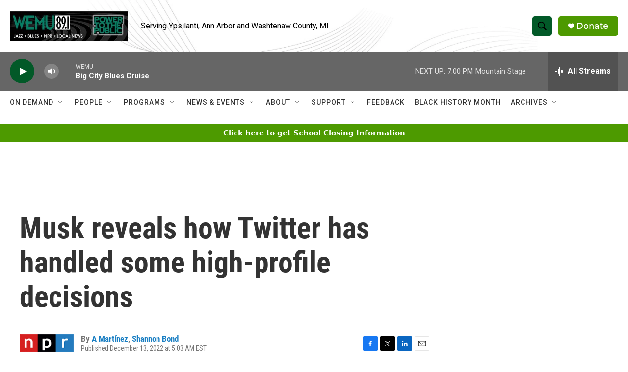

--- FILE ---
content_type: text/html;charset=UTF-8
request_url: https://www.wemu.org/2022-12-13/musk-reveals-how-twitter-has-handled-some-high-profile-decisions
body_size: 32606
content:
<!DOCTYPE html>
<html class="ArtP aside" lang="en">
    <head>
    <meta charset="UTF-8">

    

    <style data-cssvarsponyfill="true">
        :root { --siteBgColorInverse: #121212; --primaryTextColorInverse: #ffffff; --secondaryTextColorInverse: #cccccc; --tertiaryTextColorInverse: #cccccc; --headerBgColorInverse: #000000; --headerBorderColorInverse: #858585; --headerTextColorInverse: #ffffff; --secC1_Inverse: #a2a2a2; --secC4_Inverse: #282828; --headerNavBarBgColorInverse: #121212; --headerMenuBgColorInverse: #ffffff; --headerMenuTextColorInverse: #6b2b85; --headerMenuTextColorHoverInverse: #6b2b85; --liveBlogTextColorInverse: #ffffff; --applyButtonColorInverse: #4485D5; --applyButtonTextColorInverse: #4485D5; --siteBgColor: #ffffff; --primaryTextColor: #333333; --secondaryTextColor: #666666; --secC1: #767676; --secC4: #f5f5f5; --secC5: #ffffff; --siteBgColor: #ffffff; --siteInverseBgColor: #000000; --linkColor: #1a7fc3; --linkHoverColor: #125c8e; --headerBgColor: #ffffff; --headerBgColorInverse: #000000; --headerBorderColor: #e6e6e6; --headerBorderColorInverse: #858585; --tertiaryTextColor: #1c1c1c; --headerTextColor: #000000; --headerTextColorHover: #333333; --buttonTextColor: #ffffff; --headerNavBarBgColor: #ffffff; --headerNavBarTextColor: #333333; --headerMenuBgColor: #ffffff; --headerMenuTextColor: #333333; --headerMenuTextColorHover: #68ac4d; --liveBlogTextColor: #282829; --applyButtonColor: #194173; --applyButtonTextColor: #2c4273; --primaryColor1: #666666; --primaryColor2: #025928; --breakingColor: #ff6f00; --secC2: #cccccc; --secC3: #e6e6e6; --secC5: #ffffff; --linkColor: #1a7fc3; --linkHoverColor: #125c8e; --donateBGColor: #4d9900; --headerIconColor: #ffffff; --hatButtonBgColor: #ffffff; --hatButtonBgHoverColor: #411c58; --hatButtonBorderColor: #411c58; --hatButtonBorderHoverColor: #ffffff; --hatButtoniconColor: #d62021; --hatButtonTextColor: #411c58; --hatButtonTextHoverColor: #ffffff; --footerTextColor: #ffffff; --footerTextBgColor: #ffffff; --footerPartnersBgColor: #444444; --listBorderColor: #030202; --gridBorderColor: #e6e6e6; --tagButtonBorderColor: #1a7fc3; --tagButtonTextColor: #1a7fc3; --breakingTextColor: #ffffff; --sectionTextColor: #ffffff; --contentWidth: 1240px; --primaryHeadlineFont: sans-serif; --secHlFont: sans-serif; --bodyFont: sans-serif; --colorWhite: #ffffff; --colorBlack: #000000;} .fonts-loaded { --primaryHeadlineFont: "Roboto Condensed"; --secHlFont: "Roboto Condensed"; --bodyFont: "Roboto"; --liveBlogBodyFont: "Roboto";}
    </style>

    
    <meta property="fb:app_id" content="646925493247952">

<meta name="disqus.shortname" content="npr-wemu">
<meta name="disqus.url" content="https://www.wemu.org/2022-12-13/musk-reveals-how-twitter-has-handled-some-high-profile-decisions">
<meta name="disqus.title" content="Musk reveals how Twitter has handled some high-profile decisions">
<meta name="disqus.identifier" content="00000185-0b11-d8b6-a185-6b5d60f80000">
    <meta property="og:title" content="Musk reveals how Twitter has handled some high-profile decisions">

    <meta property="og:url" content="https://www.wemu.org/2022-12-13/musk-reveals-how-twitter-has-handled-some-high-profile-decisions">

    <meta property="og:description" content="Elon Musk is using his selective release of internal Twitter communications to advance his own partisan causes and conspiracy theories.">

    <meta property="og:site_name" content="WEMU-FM ">



    <meta property="og:type" content="article">

    <meta property="article:author" content="https://www.wemu.org/people/a-martinez">

    <meta property="article:author" content="https://www.wemu.org/people/shannon-bond">

    <meta property="article:published_time" content="2022-12-13T10:03:58">

    <meta property="article:modified_time" content="2022-12-13T10:39:26.29">

    
    <meta name="twitter:card" content="summary_large_image"/>
    
    
    
    
    <meta name="twitter:description" content="Elon Musk is using his selective release of internal Twitter communications to advance his own partisan causes and conspiracy theories."/>
    
    
    
    
    
    
    <meta name="twitter:title" content="Musk reveals how Twitter has handled some high-profile decisions"/>
    



    <link data-cssvarsponyfill="true" class="Webpack-css" rel="stylesheet" href="https://npr.brightspotcdn.com/resource/00000177-1bc0-debb-a57f-dfcf4a950000/styleguide/All.min.0db89f2a608a6b13cec2d9fc84f71c45.gz.css">

    

    <style>.FooterNavigation-items-item {
    display: inline-block
}</style>
<style>[class*='-articleBody'] > ul,
[class*='-articleBody'] > ul ul {
    list-style-type: disc;
}</style>


    <meta name="viewport" content="width=device-width, initial-scale=1, viewport-fit=cover"><title>Musk reveals how Twitter has handled some high-profile decisions | WEMU-FM </title><meta name="description" content="Elon Musk is using his selective release of internal Twitter communications to advance his own partisan causes and conspiracy theories."><link rel="canonical" href="https://www.npr.org/2022/12/13/1142418911/musk-reveals-how-twitter-has-handled-some-high-profile-decisions"><meta name="brightspot.contentId" content="00000185-0b11-d8b6-a185-6b5d60f80000">
    
    
    <meta name="brightspot-dataLayer" content="{
  &quot;author&quot; : &quot;A Martínez, Shannon Bond&quot;,
  &quot;bspStoryId&quot; : &quot;00000185-0b11-d8b6-a185-6b5d60f80000&quot;,
  &quot;category&quot; : &quot;&quot;,
  &quot;inlineAudio&quot; : 1,
  &quot;keywords&quot; : &quot;&quot;,
  &quot;nprCmsSite&quot; : true,
  &quot;nprStoryId&quot; : &quot;1142418911&quot;,
  &quot;pageType&quot; : &quot;news-story&quot;,
  &quot;program&quot; : &quot;Morning Edition&quot;,
  &quot;publishedDate&quot; : &quot;2022-12-13T05:03:58Z&quot;,
  &quot;siteName&quot; : &quot;WEMU-FM &quot;,
  &quot;station&quot; : &quot;89.1 WEMU&quot;,
  &quot;stationOrgId&quot; : &quot;1177&quot;,
  &quot;storyOrgId&quot; : &quot;s1&quot;,
  &quot;storyTheme&quot; : &quot;news-story&quot;,
  &quot;storyTitle&quot; : &quot;Musk reveals how Twitter has handled some high-profile decisions&quot;,
  &quot;timezone&quot; : &quot;America/New_York&quot;,
  &quot;wordCount&quot; : 0,
  &quot;series&quot; : &quot;&quot;
}">
    <script id="brightspot-dataLayer">
        (function () {
            var dataValue = document.head.querySelector('meta[name="brightspot-dataLayer"]').content;
            if (dataValue) {
                window.brightspotDataLayer = JSON.parse(dataValue);
            }
        })();
    </script>

    

    

    
    <script src="https://npr.brightspotcdn.com/resource/00000177-1bc0-debb-a57f-dfcf4a950000/styleguide/All.min.fd8f7fccc526453c829dde80fc7c2ef5.gz.js" async></script>
    

    <script>

  window.fbAsyncInit = function() {
      FB.init({
          
              appId : '646925493247952',
          
          xfbml : true,
          version : 'v2.9'
      });
  };

  (function(d, s, id){
     var js, fjs = d.getElementsByTagName(s)[0];
     if (d.getElementById(id)) {return;}
     js = d.createElement(s); js.id = id;
     js.src = "//connect.facebook.net/en_US/sdk.js";
     fjs.parentNode.insertBefore(js, fjs);
   }(document, 'script', 'facebook-jssdk'));
</script>
<script async="async" src="https://securepubads.g.doubleclick.net/tag/js/gpt.js"></script>
<script type="text/javascript">
    // Google tag setup
    var googletag = googletag || {};
    googletag.cmd = googletag.cmd || [];

    googletag.cmd.push(function () {
        // @see https://developers.google.com/publisher-tag/reference#googletag.PubAdsService_enableLazyLoad
        googletag.pubads().enableLazyLoad({
            fetchMarginPercent: 100, // fetch and render ads within this % of viewport
            renderMarginPercent: 100,
            mobileScaling: 1  // Same on mobile.
        });

        googletag.pubads().enableSingleRequest()
        googletag.pubads().enableAsyncRendering()
        googletag.pubads().collapseEmptyDivs()
        googletag.pubads().disableInitialLoad()
        googletag.enableServices()
    })
</script>
<script type="application/ld+json">{"@context":"http://schema.org","@type":"NewsArticle","author":[{"@context":"http://schema.org","@type":"Person","name":"A Martínez","url":"https://www.wemu.org/people/a-martinez"},{"@context":"http://schema.org","@type":"Person","name":"Shannon Bond","url":"https://www.wemu.org/people/shannon-bond"}],"dateModified":"2022-12-13T05:39:26Z","datePublished":"2022-12-13T05:03:58Z","headline":"Musk reveals how Twitter has handled some high-profile decisions","mainEntityOfPage":{"@type":"NewsArticle","@id":"https://www.wemu.org/2022-12-13/musk-reveals-how-twitter-has-handled-some-high-profile-decisions"},"publisher":{"@type":"Organization","name":"WEMU","logo":{"@context":"http://schema.org","@type":"ImageObject","height":"60","url":"https://npr.brightspotcdn.com/dims4/default/22709e3/2147483647/resize/x60/quality/90/?url=http%3A%2F%2Fnpr-brightspot.s3.amazonaws.com%2Fbf%2F94%2F2d4591534ce38a6cef0c6a8a3ade%2Fpttp-header-600x150.jpg","width":"240"}}}</script><!-- no longer used, moved disqus script to be loaded by ps-disqus-comment-module.js to avoid errors --><meta name="gtm-dataLayer" content="{
  &quot;gtmAuthor&quot; : &quot;A Martínez, Shannon Bond&quot;,
  &quot;gtmBspStoryId&quot; : &quot;00000185-0b11-d8b6-a185-6b5d60f80000&quot;,
  &quot;gtmCategory&quot; : &quot;&quot;,
  &quot;gtmInlineAudio&quot; : 1,
  &quot;gtmKeywords&quot; : &quot;&quot;,
  &quot;gtmNprCmsSite&quot; : true,
  &quot;gtmNprStoryId&quot; : &quot;1142418911&quot;,
  &quot;gtmPageType&quot; : &quot;news-story&quot;,
  &quot;gtmProgram&quot; : &quot;Morning Edition&quot;,
  &quot;gtmPublishedDate&quot; : &quot;2022-12-13T05:03:58Z&quot;,
  &quot;gtmSiteName&quot; : &quot;WEMU-FM &quot;,
  &quot;gtmStation&quot; : &quot;89.1 WEMU&quot;,
  &quot;gtmStationOrgId&quot; : &quot;1177&quot;,
  &quot;gtmStoryOrgId&quot; : &quot;s1&quot;,
  &quot;gtmStoryTheme&quot; : &quot;news-story&quot;,
  &quot;gtmStoryTitle&quot; : &quot;Musk reveals how Twitter has handled some high-profile decisions&quot;,
  &quot;gtmTimezone&quot; : &quot;America/New_York&quot;,
  &quot;gtmWordCount&quot; : 0,
  &quot;gtmSeries&quot; : &quot;&quot;
}"><script>

    (function () {
        var dataValue = document.head.querySelector('meta[name="gtm-dataLayer"]').content;
        if (dataValue) {
            window.dataLayer = window.dataLayer || [];
            dataValue = JSON.parse(dataValue);
            dataValue['event'] = 'gtmFirstView';
            window.dataLayer.push(dataValue);
        }
    })();

    (function(w,d,s,l,i){w[l]=w[l]||[];w[l].push({'gtm.start':
            new Date().getTime(),event:'gtm.js'});var f=d.getElementsByTagName(s)[0],
        j=d.createElement(s),dl=l!='dataLayer'?'&l='+l:'';j.async=true;j.src=
        'https://www.googletagmanager.com/gtm.js?id='+i+dl;f.parentNode.insertBefore(j,f);
})(window,document,'script','dataLayer','GTM-N39QFDR');</script><script type="application/ld+json">{"@context":"http://schema.org","@type":"ListenAction","description":"Elon Musk is using his selective release of internal Twitter communications to advance his own partisan causes and conspiracy theories.","name":"Musk reveals how Twitter has handled some high-profile decisions"}</script><script>window.addEventListener('DOMContentLoaded', (event) => {
    window.nulldurationobserver = new MutationObserver(function (mutations) {
        document.querySelectorAll('.StreamPill-duration').forEach(pill => { 
      if (pill.innerText == "LISTENNULL") {
         pill.innerText = "LISTEN"
      } 
    });
      });

      window.nulldurationobserver.observe(document.body, {
        childList: true,
        subtree: true
      });
});
</script>


    <script>
        var head = document.getElementsByTagName('head')
        head = head[0]
        var link = document.createElement('link');
        link.setAttribute('href', 'https://fonts.googleapis.com/css?family=Roboto Condensed|Roboto|Roboto:400,500,700&display=swap');
        var relList = link.relList;

        if (relList && relList.supports('preload')) {
            link.setAttribute('as', 'style');
            link.setAttribute('rel', 'preload');
            link.setAttribute('onload', 'this.rel="stylesheet"');
            link.setAttribute('crossorigin', 'anonymous');
        } else {
            link.setAttribute('rel', 'stylesheet');
        }

        head.appendChild(link);
    </script>
</head>


    <body class="Page-body" data-content-width="1240px">
    <noscript>
    <iframe src="https://www.googletagmanager.com/ns.html?id=GTM-N39QFDR" height="0" width="0" style="display:none;visibility:hidden"></iframe>
</noscript>
        

    <!-- Putting icons here, so we don't have to include in a bunch of -body hbs's -->
<svg xmlns="http://www.w3.org/2000/svg" style="display:none" id="iconsMap1" class="iconsMap">
    <symbol id="play-icon" viewBox="0 0 115 115">
        <polygon points="0,0 115,57.5 0,115" fill="currentColor" />
    </symbol>
    <symbol id="grid" viewBox="0 0 32 32">
            <g>
                <path d="M6.4,5.7 C6.4,6.166669 6.166669,6.4 5.7,6.4 L0.7,6.4 C0.233331,6.4 0,6.166669 0,5.7 L0,0.7 C0,0.233331 0.233331,0 0.7,0 L5.7,0 C6.166669,0 6.4,0.233331 6.4,0.7 L6.4,5.7 Z M19.2,5.7 C19.2,6.166669 18.966669,6.4 18.5,6.4 L13.5,6.4 C13.033331,6.4 12.8,6.166669 12.8,5.7 L12.8,0.7 C12.8,0.233331 13.033331,0 13.5,0 L18.5,0 C18.966669,0 19.2,0.233331 19.2,0.7 L19.2,5.7 Z M32,5.7 C32,6.166669 31.766669,6.4 31.3,6.4 L26.3,6.4 C25.833331,6.4 25.6,6.166669 25.6,5.7 L25.6,0.7 C25.6,0.233331 25.833331,0 26.3,0 L31.3,0 C31.766669,0 32,0.233331 32,0.7 L32,5.7 Z M6.4,18.5 C6.4,18.966669 6.166669,19.2 5.7,19.2 L0.7,19.2 C0.233331,19.2 0,18.966669 0,18.5 L0,13.5 C0,13.033331 0.233331,12.8 0.7,12.8 L5.7,12.8 C6.166669,12.8 6.4,13.033331 6.4,13.5 L6.4,18.5 Z M19.2,18.5 C19.2,18.966669 18.966669,19.2 18.5,19.2 L13.5,19.2 C13.033331,19.2 12.8,18.966669 12.8,18.5 L12.8,13.5 C12.8,13.033331 13.033331,12.8 13.5,12.8 L18.5,12.8 C18.966669,12.8 19.2,13.033331 19.2,13.5 L19.2,18.5 Z M32,18.5 C32,18.966669 31.766669,19.2 31.3,19.2 L26.3,19.2 C25.833331,19.2 25.6,18.966669 25.6,18.5 L25.6,13.5 C25.6,13.033331 25.833331,12.8 26.3,12.8 L31.3,12.8 C31.766669,12.8 32,13.033331 32,13.5 L32,18.5 Z M6.4,31.3 C6.4,31.766669 6.166669,32 5.7,32 L0.7,32 C0.233331,32 0,31.766669 0,31.3 L0,26.3 C0,25.833331 0.233331,25.6 0.7,25.6 L5.7,25.6 C6.166669,25.6 6.4,25.833331 6.4,26.3 L6.4,31.3 Z M19.2,31.3 C19.2,31.766669 18.966669,32 18.5,32 L13.5,32 C13.033331,32 12.8,31.766669 12.8,31.3 L12.8,26.3 C12.8,25.833331 13.033331,25.6 13.5,25.6 L18.5,25.6 C18.966669,25.6 19.2,25.833331 19.2,26.3 L19.2,31.3 Z M32,31.3 C32,31.766669 31.766669,32 31.3,32 L26.3,32 C25.833331,32 25.6,31.766669 25.6,31.3 L25.6,26.3 C25.6,25.833331 25.833331,25.6 26.3,25.6 L31.3,25.6 C31.766669,25.6 32,25.833331 32,26.3 L32,31.3 Z" id=""></path>
            </g>
    </symbol>
    <symbol id="radio-stream" width="18" height="19" viewBox="0 0 18 19">
        <g fill="currentColor" fill-rule="nonzero">
            <path d="M.5 8c-.276 0-.5.253-.5.565v1.87c0 .312.224.565.5.565s.5-.253.5-.565v-1.87C1 8.253.776 8 .5 8zM2.5 8c-.276 0-.5.253-.5.565v1.87c0 .312.224.565.5.565s.5-.253.5-.565v-1.87C3 8.253 2.776 8 2.5 8zM3.5 7c-.276 0-.5.276-.5.617v3.766c0 .34.224.617.5.617s.5-.276.5-.617V7.617C4 7.277 3.776 7 3.5 7zM5.5 6c-.276 0-.5.275-.5.613v5.774c0 .338.224.613.5.613s.5-.275.5-.613V6.613C6 6.275 5.776 6 5.5 6zM6.5 4c-.276 0-.5.26-.5.58v8.84c0 .32.224.58.5.58s.5-.26.5-.58V4.58C7 4.26 6.776 4 6.5 4zM8.5 0c-.276 0-.5.273-.5.61v17.78c0 .337.224.61.5.61s.5-.273.5-.61V.61C9 .273 8.776 0 8.5 0zM9.5 2c-.276 0-.5.274-.5.612v14.776c0 .338.224.612.5.612s.5-.274.5-.612V2.612C10 2.274 9.776 2 9.5 2zM11.5 5c-.276 0-.5.276-.5.616v8.768c0 .34.224.616.5.616s.5-.276.5-.616V5.616c0-.34-.224-.616-.5-.616zM12.5 6c-.276 0-.5.262-.5.584v4.832c0 .322.224.584.5.584s.5-.262.5-.584V6.584c0-.322-.224-.584-.5-.584zM14.5 7c-.276 0-.5.29-.5.647v3.706c0 .357.224.647.5.647s.5-.29.5-.647V7.647C15 7.29 14.776 7 14.5 7zM15.5 8c-.276 0-.5.253-.5.565v1.87c0 .312.224.565.5.565s.5-.253.5-.565v-1.87c0-.312-.224-.565-.5-.565zM17.5 8c-.276 0-.5.253-.5.565v1.87c0 .312.224.565.5.565s.5-.253.5-.565v-1.87c0-.312-.224-.565-.5-.565z"/>
        </g>
    </symbol>
    <symbol id="icon-magnify" viewBox="0 0 31 31">
        <g>
            <path fill-rule="evenodd" d="M22.604 18.89l-.323.566 8.719 8.8L28.255 31l-8.719-8.8-.565.404c-2.152 1.346-4.386 2.018-6.7 2.018-3.39 0-6.284-1.21-8.679-3.632C1.197 18.568 0 15.66 0 12.27c0-3.39 1.197-6.283 3.592-8.678C5.987 1.197 8.88 0 12.271 0c3.39 0 6.283 1.197 8.678 3.592 2.395 2.395 3.593 5.288 3.593 8.679 0 2.368-.646 4.574-1.938 6.62zM19.162 5.77C17.322 3.925 15.089 3 12.46 3c-2.628 0-4.862.924-6.702 2.77C3.92 7.619 3 9.862 3 12.5c0 2.639.92 4.882 2.76 6.73C7.598 21.075 9.832 22 12.46 22c2.629 0 4.862-.924 6.702-2.77C21.054 17.33 22 15.085 22 12.5c0-2.586-.946-4.83-2.838-6.73z"/>
        </g>
    </symbol>
    <symbol id="burger-menu" viewBox="0 0 14 10">
        <g>
            <path fill-rule="evenodd" d="M0 5.5v-1h14v1H0zM0 1V0h14v1H0zm0 9V9h14v1H0z"></path>
        </g>
    </symbol>
    <symbol id="close-x" viewBox="0 0 14 14">
        <g>
            <path fill-rule="nonzero" d="M6.336 7L0 .664.664 0 7 6.336 13.336 0 14 .664 7.664 7 14 13.336l-.664.664L7 7.664.664 14 0 13.336 6.336 7z"></path>
        </g>
    </symbol>
    <symbol id="share-more-arrow" viewBox="0 0 512 512" style="enable-background:new 0 0 512 512;">
        <g>
            <g>
                <path d="M512,241.7L273.643,3.343v156.152c-71.41,3.744-138.015,33.337-188.958,84.28C30.075,298.384,0,370.991,0,448.222v60.436
                    l29.069-52.985c45.354-82.671,132.173-134.027,226.573-134.027c5.986,0,12.004,0.212,18.001,0.632v157.779L512,241.7z
                    M255.642,290.666c-84.543,0-163.661,36.792-217.939,98.885c26.634-114.177,129.256-199.483,251.429-199.483h15.489V78.131
                    l163.568,163.568L304.621,405.267V294.531l-13.585-1.683C279.347,291.401,267.439,290.666,255.642,290.666z"></path>
            </g>
        </g>
    </symbol>
    <symbol id="chevron" viewBox="0 0 100 100">
        <g>
            <path d="M22.4566257,37.2056786 L-21.4456527,71.9511488 C-22.9248661,72.9681457 -24.9073712,72.5311671 -25.8758148,70.9765924 L-26.9788683,69.2027424 C-27.9450684,67.6481676 -27.5292733,65.5646602 -26.0500598,64.5484493 L20.154796,28.2208967 C21.5532435,27.2597011 23.3600078,27.2597011 24.759951,28.2208967 L71.0500598,64.4659264 C72.5292733,65.4829232 72.9450684,67.5672166 71.9788683,69.1217913 L70.8750669,70.8956413 C69.9073712,72.4502161 67.9241183,72.8848368 66.4449048,71.8694118 L22.4566257,37.2056786 Z" id="Transparent-Chevron" transform="translate(22.500000, 50.000000) rotate(90.000000) translate(-22.500000, -50.000000) "></path>
        </g>
    </symbol>
</svg>

<svg xmlns="http://www.w3.org/2000/svg" style="display:none" id="iconsMap2" class="iconsMap">
    <symbol id="mono-icon-facebook" viewBox="0 0 10 19">
        <path fill-rule="evenodd" d="M2.707 18.25V10.2H0V7h2.707V4.469c0-1.336.375-2.373 1.125-3.112C4.582.62 5.578.25 6.82.25c1.008 0 1.828.047 2.461.14v2.848H7.594c-.633 0-1.067.14-1.301.422-.188.235-.281.61-.281 1.125V7H9l-.422 3.2H6.012v8.05H2.707z"></path>
    </symbol>
    <symbol id="mono-icon-instagram" viewBox="0 0 17 17">
        <g>
            <path fill-rule="evenodd" d="M8.281 4.207c.727 0 1.4.182 2.022.545a4.055 4.055 0 0 1 1.476 1.477c.364.62.545 1.294.545 2.021 0 .727-.181 1.4-.545 2.021a4.055 4.055 0 0 1-1.476 1.477 3.934 3.934 0 0 1-2.022.545c-.726 0-1.4-.182-2.021-.545a4.055 4.055 0 0 1-1.477-1.477 3.934 3.934 0 0 1-.545-2.021c0-.727.182-1.4.545-2.021A4.055 4.055 0 0 1 6.26 4.752a3.934 3.934 0 0 1 2.021-.545zm0 6.68a2.54 2.54 0 0 0 1.864-.774 2.54 2.54 0 0 0 .773-1.863 2.54 2.54 0 0 0-.773-1.863 2.54 2.54 0 0 0-1.864-.774 2.54 2.54 0 0 0-1.863.774 2.54 2.54 0 0 0-.773 1.863c0 .727.257 1.348.773 1.863a2.54 2.54 0 0 0 1.863.774zM13.45 4.03c-.023.258-.123.48-.299.668a.856.856 0 0 1-.65.281.913.913 0 0 1-.668-.28.913.913 0 0 1-.281-.669c0-.258.094-.48.281-.668a.913.913 0 0 1 .668-.28c.258 0 .48.093.668.28.187.188.281.41.281.668zm2.672.95c.023.656.035 1.746.035 3.269 0 1.523-.017 2.62-.053 3.287-.035.668-.134 1.248-.298 1.74a4.098 4.098 0 0 1-.967 1.53 4.098 4.098 0 0 1-1.53.966c-.492.164-1.072.264-1.74.3-.668.034-1.763.052-3.287.052-1.523 0-2.619-.018-3.287-.053-.668-.035-1.248-.146-1.74-.334a3.747 3.747 0 0 1-1.53-.931 4.098 4.098 0 0 1-.966-1.53c-.164-.492-.264-1.072-.299-1.74C.424 10.87.406 9.773.406 8.25S.424 5.63.46 4.963c.035-.668.135-1.248.299-1.74.21-.586.533-1.096.967-1.53A4.098 4.098 0 0 1 3.254.727c.492-.164 1.072-.264 1.74-.3C5.662.394 6.758.376 8.281.376c1.524 0 2.62.018 3.287.053.668.035 1.248.135 1.74.299a4.098 4.098 0 0 1 2.496 2.496c.165.492.27 1.078.317 1.757zm-1.687 7.91c.14-.399.234-1.032.28-1.899.024-.515.036-1.242.036-2.18V7.689c0-.961-.012-1.688-.035-2.18-.047-.89-.14-1.524-.281-1.899a2.537 2.537 0 0 0-1.512-1.511c-.375-.14-1.008-.235-1.899-.282a51.292 51.292 0 0 0-2.18-.035H7.72c-.938 0-1.664.012-2.18.035-.867.047-1.5.141-1.898.282a2.537 2.537 0 0 0-1.512 1.511c-.14.375-.234 1.008-.281 1.899a51.292 51.292 0 0 0-.036 2.18v1.125c0 .937.012 1.664.036 2.18.047.866.14 1.5.28 1.898.306.726.81 1.23 1.513 1.511.398.141 1.03.235 1.898.282.516.023 1.242.035 2.18.035h1.125c.96 0 1.687-.012 2.18-.035.89-.047 1.523-.141 1.898-.282.726-.304 1.23-.808 1.512-1.511z"></path>
        </g>
    </symbol>
    <symbol id="mono-icon-email" viewBox="0 0 512 512">
        <g>
            <path d="M67,148.7c11,5.8,163.8,89.1,169.5,92.1c5.7,3,11.5,4.4,20.5,4.4c9,0,14.8-1.4,20.5-4.4c5.7-3,158.5-86.3,169.5-92.1
                c4.1-2.1,11-5.9,12.5-10.2c2.6-7.6-0.2-10.5-11.3-10.5H257H65.8c-11.1,0-13.9,3-11.3,10.5C56,142.9,62.9,146.6,67,148.7z"></path>
            <path d="M455.7,153.2c-8.2,4.2-81.8,56.6-130.5,88.1l82.2,92.5c2,2,2.9,4.4,1.8,5.6c-1.2,1.1-3.8,0.5-5.9-1.4l-98.6-83.2
                c-14.9,9.6-25.4,16.2-27.2,17.2c-7.7,3.9-13.1,4.4-20.5,4.4c-7.4,0-12.8-0.5-20.5-4.4c-1.9-1-12.3-7.6-27.2-17.2l-98.6,83.2
                c-2,2-4.7,2.6-5.9,1.4c-1.2-1.1-0.3-3.6,1.7-5.6l82.1-92.5c-48.7-31.5-123.1-83.9-131.3-88.1c-8.8-4.5-9.3,0.8-9.3,4.9
                c0,4.1,0,205,0,205c0,9.3,13.7,20.9,23.5,20.9H257h185.5c9.8,0,21.5-11.7,21.5-20.9c0,0,0-201,0-205
                C464,153.9,464.6,148.7,455.7,153.2z"></path>
        </g>
    </symbol>
    <symbol id="default-image" width="24" height="24" viewBox="0 0 24 24" fill="none" stroke="currentColor" stroke-width="2" stroke-linecap="round" stroke-linejoin="round" class="feather feather-image">
        <rect x="3" y="3" width="18" height="18" rx="2" ry="2"></rect>
        <circle cx="8.5" cy="8.5" r="1.5"></circle>
        <polyline points="21 15 16 10 5 21"></polyline>
    </symbol>
    <symbol id="icon-email" width="18px" viewBox="0 0 20 14">
        <g id="Symbols" stroke="none" stroke-width="1" fill="none" fill-rule="evenodd" stroke-linecap="round" stroke-linejoin="round">
            <g id="social-button-bar" transform="translate(-125.000000, -8.000000)" stroke="#000000">
                <g id="Group-2" transform="translate(120.000000, 0.000000)">
                    <g id="envelope" transform="translate(6.000000, 9.000000)">
                        <path d="M17.5909091,10.6363636 C17.5909091,11.3138182 17.0410909,11.8636364 16.3636364,11.8636364 L1.63636364,11.8636364 C0.958909091,11.8636364 0.409090909,11.3138182 0.409090909,10.6363636 L0.409090909,1.63636364 C0.409090909,0.958090909 0.958909091,0.409090909 1.63636364,0.409090909 L16.3636364,0.409090909 C17.0410909,0.409090909 17.5909091,0.958090909 17.5909091,1.63636364 L17.5909091,10.6363636 L17.5909091,10.6363636 Z" id="Stroke-406"></path>
                        <polyline id="Stroke-407" points="17.1818182 0.818181818 9 7.36363636 0.818181818 0.818181818"></polyline>
                    </g>
                </g>
            </g>
        </g>
    </symbol>
    <symbol id="mono-icon-print" viewBox="0 0 12 12">
        <g fill-rule="evenodd">
            <path fill-rule="nonzero" d="M9 10V7H3v3H1a1 1 0 0 1-1-1V4a1 1 0 0 1 1-1h10a1 1 0 0 1 1 1v3.132A2.868 2.868 0 0 1 9.132 10H9zm.5-4.5a1 1 0 1 0 0-2 1 1 0 0 0 0 2zM3 0h6v2H3z"></path>
            <path d="M4 8h4v4H4z"></path>
        </g>
    </symbol>
    <symbol id="mono-icon-copylink" viewBox="0 0 12 12">
        <g fill-rule="evenodd">
            <path d="M10.199 2.378c.222.205.4.548.465.897.062.332.016.614-.132.774L8.627 6.106c-.187.203-.512.232-.75-.014a.498.498 0 0 0-.706.028.499.499 0 0 0 .026.706 1.509 1.509 0 0 0 2.165-.04l1.903-2.06c.37-.398.506-.98.382-1.636-.105-.557-.392-1.097-.77-1.445L9.968.8C9.591.452 9.03.208 8.467.145 7.803.072 7.233.252 6.864.653L4.958 2.709a1.509 1.509 0 0 0 .126 2.161.5.5 0 1 0 .68-.734c-.264-.218-.26-.545-.071-.747L7.597 1.33c.147-.16.425-.228.76-.19.353.038.71.188.931.394l.91.843.001.001zM1.8 9.623c-.222-.205-.4-.549-.465-.897-.062-.332-.016-.614.132-.774l1.905-2.057c.187-.203.512-.232.75.014a.498.498 0 0 0 .706-.028.499.499 0 0 0-.026-.706 1.508 1.508 0 0 0-2.165.04L.734 7.275c-.37.399-.506.98-.382 1.637.105.557.392 1.097.77 1.445l.91.843c.376.35.937.594 1.5.656.664.073 1.234-.106 1.603-.507L7.04 9.291a1.508 1.508 0 0 0-.126-2.16.5.5 0 0 0-.68.734c.264.218.26.545.071.747l-1.904 2.057c-.147.16-.425.228-.76.191-.353-.038-.71-.188-.931-.394l-.91-.843z"></path>
            <path d="M8.208 3.614a.5.5 0 0 0-.707.028L3.764 7.677a.5.5 0 0 0 .734.68L8.235 4.32a.5.5 0 0 0-.027-.707"></path>
        </g>
    </symbol>
    <symbol id="mono-icon-linkedin" viewBox="0 0 16 17">
        <g fill-rule="evenodd">
            <path d="M3.734 16.125H.464V5.613h3.27zM2.117 4.172c-.515 0-.96-.188-1.336-.563A1.825 1.825 0 0 1 .22 2.273c0-.515.187-.96.562-1.335.375-.375.82-.563 1.336-.563.516 0 .961.188 1.336.563.375.375.563.82.563 1.335 0 .516-.188.961-.563 1.336-.375.375-.82.563-1.336.563zM15.969 16.125h-3.27v-5.133c0-.844-.07-1.453-.21-1.828-.259-.633-.762-.95-1.512-.95s-1.278.282-1.582.845c-.235.421-.352 1.043-.352 1.863v5.203H5.809V5.613h3.128v1.442h.036c.234-.469.609-.856 1.125-1.16.562-.375 1.218-.563 1.968-.563 1.524 0 2.59.48 3.2 1.441.468.774.703 1.97.703 3.586v5.766z"></path>
        </g>
    </symbol>
    <symbol id="mono-icon-pinterest" viewBox="0 0 512 512">
        <g>
            <path d="M256,32C132.3,32,32,132.3,32,256c0,91.7,55.2,170.5,134.1,205.2c-0.6-15.6-0.1-34.4,3.9-51.4
                c4.3-18.2,28.8-122.1,28.8-122.1s-7.2-14.3-7.2-35.4c0-33.2,19.2-58,43.2-58c20.4,0,30.2,15.3,30.2,33.6
                c0,20.5-13.1,51.1-19.8,79.5c-5.6,23.8,11.9,43.1,35.4,43.1c42.4,0,71-54.5,71-119.1c0-49.1-33.1-85.8-93.2-85.8
                c-67.9,0-110.3,50.7-110.3,107.3c0,19.5,5.8,33.3,14.8,43.9c4.1,4.9,4.7,6.9,3.2,12.5c-1.1,4.1-3.5,14-4.6,18
                c-1.5,5.7-6.1,7.7-11.2,5.6c-31.3-12.8-45.9-47-45.9-85.6c0-63.6,53.7-139.9,160.1-139.9c85.5,0,141.8,61.9,141.8,128.3
                c0,87.9-48.9,153.5-120.9,153.5c-24.2,0-46.9-13.1-54.7-27.9c0,0-13,51.6-15.8,61.6c-4.7,17.3-14,34.5-22.5,48
                c20.1,5.9,41.4,9.2,63.5,9.2c123.7,0,224-100.3,224-224C480,132.3,379.7,32,256,32z"></path>
        </g>
    </symbol>
    <symbol id="mono-icon-tumblr" viewBox="0 0 512 512">
        <g>
            <path d="M321.2,396.3c-11.8,0-22.4-2.8-31.5-8.3c-6.9-4.1-11.5-9.6-14-16.4c-2.6-6.9-3.6-22.3-3.6-46.4V224h96v-64h-96V48h-61.9
                c-2.7,21.5-7.5,44.7-14.5,58.6c-7,13.9-14,25.8-25.6,35.7c-11.6,9.9-25.6,17.9-41.9,23.3V224h48v140.4c0,19,2,33.5,5.9,43.5
                c4,10,11.1,19.5,21.4,28.4c10.3,8.9,22.8,15.7,37.3,20.5c14.6,4.8,31.4,7.2,50.4,7.2c16.7,0,30.3-1.7,44.7-5.1
                c14.4-3.4,30.5-9.3,48.2-17.6v-65.6C363.2,389.4,342.3,396.3,321.2,396.3z"></path>
        </g>
    </symbol>
    <symbol id="mono-icon-twitter" viewBox="0 0 1200 1227">
        <g>
            <path d="M714.163 519.284L1160.89 0H1055.03L667.137 450.887L357.328 0H0L468.492 681.821L0 1226.37H105.866L515.491
            750.218L842.672 1226.37H1200L714.137 519.284H714.163ZM569.165 687.828L521.697 619.934L144.011 79.6944H306.615L611.412
            515.685L658.88 583.579L1055.08 1150.3H892.476L569.165 687.854V687.828Z" fill="white"></path>
        </g>
    </symbol>
    <symbol id="mono-icon-youtube" viewBox="0 0 512 512">
        <g>
            <path fill-rule="evenodd" d="M508.6,148.8c0-45-33.1-81.2-74-81.2C379.2,65,322.7,64,265,64c-3,0-6,0-9,0s-6,0-9,0c-57.6,0-114.2,1-169.6,3.6
                c-40.8,0-73.9,36.4-73.9,81.4C1,184.6-0.1,220.2,0,255.8C-0.1,291.4,1,327,3.4,362.7c0,45,33.1,81.5,73.9,81.5
                c58.2,2.7,117.9,3.9,178.6,3.8c60.8,0.2,120.3-1,178.6-3.8c40.9,0,74-36.5,74-81.5c2.4-35.7,3.5-71.3,3.4-107
                C512.1,220.1,511,184.5,508.6,148.8z M207,353.9V157.4l145,98.2L207,353.9z"></path>
        </g>
    </symbol>
    <symbol id="mono-icon-flipboard" viewBox="0 0 500 500">
        <g>
            <path d="M0,0V500H500V0ZM400,200H300V300H200V400H100V100H400Z"></path>
        </g>
    </symbol>
    <symbol id="mono-icon-bluesky" viewBox="0 0 568 501">
        <g>
            <path d="M123.121 33.6637C188.241 82.5526 258.281 181.681 284 234.873C309.719 181.681 379.759 82.5526 444.879
            33.6637C491.866 -1.61183 568 -28.9064 568 57.9464C568 75.2916 558.055 203.659 552.222 224.501C531.947 296.954
            458.067 315.434 392.347 304.249C507.222 323.8 536.444 388.56 473.333 453.32C353.473 576.312 301.061 422.461
            287.631 383.039C285.169 375.812 284.017 372.431 284 375.306C283.983 372.431 282.831 375.812 280.369 383.039C266.939
            422.461 214.527 576.312 94.6667 453.32C31.5556 388.56 60.7778 323.8 175.653 304.249C109.933 315.434 36.0535
            296.954 15.7778 224.501C9.94525 203.659 0 75.2916 0 57.9464C0 -28.9064 76.1345 -1.61183 123.121 33.6637Z"
            fill="white">
            </path>
        </g>
    </symbol>
    <symbol id="mono-icon-threads" viewBox="0 0 192 192">
        <g>
            <path d="M141.537 88.9883C140.71 88.5919 139.87 88.2104 139.019 87.8451C137.537 60.5382 122.616 44.905 97.5619 44.745C97.4484 44.7443 97.3355 44.7443 97.222 44.7443C82.2364 44.7443 69.7731 51.1409 62.102 62.7807L75.881 72.2328C81.6116 63.5383 90.6052 61.6848 97.2286 61.6848C97.3051 61.6848 97.3819 61.6848 97.4576 61.6855C105.707 61.7381 111.932 64.1366 115.961 68.814C118.893 72.2193 120.854 76.925 121.825 82.8638C114.511 81.6207 106.601 81.2385 98.145 81.7233C74.3247 83.0954 59.0111 96.9879 60.0396 116.292C60.5615 126.084 65.4397 134.508 73.775 140.011C80.8224 144.663 89.899 146.938 99.3323 146.423C111.79 145.74 121.563 140.987 128.381 132.296C133.559 125.696 136.834 117.143 138.28 106.366C144.217 109.949 148.617 114.664 151.047 120.332C155.179 129.967 155.42 145.8 142.501 158.708C131.182 170.016 117.576 174.908 97.0135 175.059C74.2042 174.89 56.9538 167.575 45.7381 153.317C35.2355 139.966 29.8077 120.682 29.6052 96C29.8077 71.3178 35.2355 52.0336 45.7381 38.6827C56.9538 24.4249 74.2039 17.11 97.0132 16.9405C119.988 17.1113 137.539 24.4614 149.184 38.788C154.894 45.8136 159.199 54.6488 162.037 64.9503L178.184 60.6422C174.744 47.9622 169.331 37.0357 161.965 27.974C147.036 9.60668 125.202 0.195148 97.0695 0H96.9569C68.8816 0.19447 47.2921 9.6418 32.7883 28.0793C19.8819 44.4864 13.2244 67.3157 13.0007 95.9325L13 96L13.0007 96.0675C13.2244 124.684 19.8819 147.514 32.7883 163.921C47.2921 182.358 68.8816 191.806 96.9569 192H97.0695C122.03 191.827 139.624 185.292 154.118 170.811C173.081 151.866 172.51 128.119 166.26 113.541C161.776 103.087 153.227 94.5962 141.537 88.9883ZM98.4405 129.507C88.0005 130.095 77.1544 125.409 76.6196 115.372C76.2232 107.93 81.9158 99.626 99.0812 98.6368C101.047 98.5234 102.976 98.468 104.871 98.468C111.106 98.468 116.939 99.0737 122.242 100.233C120.264 124.935 108.662 128.946 98.4405 129.507Z" fill="white"></path>
        </g>
    </symbol>
 </svg>

<svg xmlns="http://www.w3.org/2000/svg" style="display:none" id="iconsMap3" class="iconsMap">
    <symbol id="volume-mute" x="0px" y="0px" viewBox="0 0 24 24" style="enable-background:new 0 0 24 24;">
        <polygon fill="currentColor" points="11,5 6,9 2,9 2,15 6,15 11,19 "/>
        <line style="fill:none;stroke:currentColor;stroke-width:2;stroke-linecap:round;stroke-linejoin:round;" x1="23" y1="9" x2="17" y2="15"/>
        <line style="fill:none;stroke:currentColor;stroke-width:2;stroke-linecap:round;stroke-linejoin:round;" x1="17" y1="9" x2="23" y2="15"/>
    </symbol>
    <symbol id="volume-low" x="0px" y="0px" viewBox="0 0 24 24" style="enable-background:new 0 0 24 24;" xml:space="preserve">
        <polygon fill="currentColor" points="11,5 6,9 2,9 2,15 6,15 11,19 "/>
    </symbol>
    <symbol id="volume-mid" x="0px" y="0px" viewBox="0 0 24 24" style="enable-background:new 0 0 24 24;">
        <polygon fill="currentColor" points="11,5 6,9 2,9 2,15 6,15 11,19 "/>
        <path style="fill:none;stroke:currentColor;stroke-width:2;stroke-linecap:round;stroke-linejoin:round;" d="M15.5,8.5c2,2,2,5.1,0,7.1"/>
    </symbol>
    <symbol id="volume-high" x="0px" y="0px" viewBox="0 0 24 24" style="enable-background:new 0 0 24 24;">
        <polygon fill="currentColor" points="11,5 6,9 2,9 2,15 6,15 11,19 "/>
        <path style="fill:none;stroke:currentColor;stroke-width:2;stroke-linecap:round;stroke-linejoin:round;" d="M19.1,4.9c3.9,3.9,3.9,10.2,0,14.1 M15.5,8.5c2,2,2,5.1,0,7.1"/>
    </symbol>
    <symbol id="pause-icon" viewBox="0 0 12 16">
        <rect x="0" y="0" width="4" height="16" fill="currentColor"></rect>
        <rect x="8" y="0" width="4" height="16" fill="currentColor"></rect>
    </symbol>
    <symbol id="heart" viewBox="0 0 24 24">
        <g>
            <path d="M12 4.435c-1.989-5.399-12-4.597-12 3.568 0 4.068 3.06 9.481 12 14.997 8.94-5.516 12-10.929 12-14.997 0-8.118-10-8.999-12-3.568z"/>
        </g>
    </symbol>
    <symbol id="icon-location" width="24" height="24" viewBox="0 0 24 24" fill="currentColor" stroke="currentColor" stroke-width="2" stroke-linecap="round" stroke-linejoin="round" class="feather feather-map-pin">
        <path d="M21 10c0 7-9 13-9 13s-9-6-9-13a9 9 0 0 1 18 0z" fill="currentColor" fill-opacity="1"></path>
        <circle cx="12" cy="10" r="5" fill="#ffffff"></circle>
    </symbol>
    <symbol id="icon-ticket" width="23px" height="15px" viewBox="0 0 23 15">
        <g stroke="none" stroke-width="1" fill="none" fill-rule="evenodd">
            <g transform="translate(-625.000000, -1024.000000)">
                <g transform="translate(625.000000, 1024.000000)">
                    <path d="M0,12.057377 L0,3.94262296 C0.322189879,4.12588308 0.696256938,4.23076923 1.0952381,4.23076923 C2.30500469,4.23076923 3.28571429,3.26645946 3.28571429,2.07692308 C3.28571429,1.68461385 3.17904435,1.31680209 2.99266757,1 L20.0073324,1 C19.8209556,1.31680209 19.7142857,1.68461385 19.7142857,2.07692308 C19.7142857,3.26645946 20.6949953,4.23076923 21.9047619,4.23076923 C22.3037431,4.23076923 22.6778101,4.12588308 23,3.94262296 L23,12.057377 C22.6778101,11.8741169 22.3037431,11.7692308 21.9047619,11.7692308 C20.6949953,11.7692308 19.7142857,12.7335405 19.7142857,13.9230769 C19.7142857,14.3153862 19.8209556,14.6831979 20.0073324,15 L2.99266757,15 C3.17904435,14.6831979 3.28571429,14.3153862 3.28571429,13.9230769 C3.28571429,12.7335405 2.30500469,11.7692308 1.0952381,11.7692308 C0.696256938,11.7692308 0.322189879,11.8741169 -2.13162821e-14,12.057377 Z" fill="currentColor"></path>
                    <path d="M14.5,0.533333333 L14.5,15.4666667" stroke="#FFFFFF" stroke-linecap="square" stroke-dasharray="2"></path>
                </g>
            </g>
        </g>
    </symbol>
    <symbol id="icon-refresh" width="24" height="24" viewBox="0 0 24 24" fill="none" stroke="currentColor" stroke-width="2" stroke-linecap="round" stroke-linejoin="round" class="feather feather-refresh-cw">
        <polyline points="23 4 23 10 17 10"></polyline>
        <polyline points="1 20 1 14 7 14"></polyline>
        <path d="M3.51 9a9 9 0 0 1 14.85-3.36L23 10M1 14l4.64 4.36A9 9 0 0 0 20.49 15"></path>
    </symbol>

    <symbol>
    <g id="mono-icon-link-post" stroke="none" stroke-width="1" fill="none" fill-rule="evenodd">
        <g transform="translate(-313.000000, -10148.000000)" fill="#000000" fill-rule="nonzero">
            <g transform="translate(306.000000, 10142.000000)">
                <path d="M14.0614027,11.2506973 L14.3070318,11.2618997 C15.6181751,11.3582102 16.8219637,12.0327684 17.6059678,13.1077805 C17.8500396,13.4424472 17.7765978,13.9116075 17.441931,14.1556793 C17.1072643,14.3997511 16.638104,14.3263093 16.3940322,13.9916425 C15.8684436,13.270965 15.0667922,12.8217495 14.1971448,12.7578692 C13.3952042,12.6989624 12.605753,12.9728728 12.0021966,13.5148801 L11.8552806,13.6559298 L9.60365896,15.9651545 C8.45118119,17.1890154 8.4677248,19.1416686 9.64054436,20.3445766 C10.7566428,21.4893084 12.5263723,21.5504727 13.7041492,20.5254372 L13.8481981,20.3916503 L15.1367586,19.070032 C15.4259192,18.7734531 15.9007548,18.7674393 16.1973338,19.0565998 C16.466951,19.3194731 16.4964317,19.7357968 16.282313,20.0321436 L16.2107659,20.117175 L14.9130245,21.4480474 C13.1386707,23.205741 10.3106091,23.1805355 8.5665371,21.3917196 C6.88861294,19.6707486 6.81173139,16.9294487 8.36035888,15.1065701 L8.5206409,14.9274155 L10.7811785,12.6088842 C11.6500838,11.7173642 12.8355419,11.2288664 14.0614027,11.2506973 Z M22.4334629,7.60828039 C24.1113871,9.32925141 24.1882686,12.0705513 22.6396411,13.8934299 L22.4793591,14.0725845 L20.2188215,16.3911158 C19.2919892,17.3420705 18.0049901,17.8344754 16.6929682,17.7381003 C15.3818249,17.6417898 14.1780363,16.9672316 13.3940322,15.8922195 C13.1499604,15.5575528 13.2234022,15.0883925 13.558069,14.8443207 C13.8927357,14.6002489 14.361896,14.6736907 14.6059678,15.0083575 C15.1315564,15.729035 15.9332078,16.1782505 16.8028552,16.2421308 C17.6047958,16.3010376 18.394247,16.0271272 18.9978034,15.4851199 L19.1447194,15.3440702 L21.396341,13.0348455 C22.5488188,11.8109846 22.5322752,9.85833141 21.3594556,8.65542337 C20.2433572,7.51069163 18.4736277,7.44952726 17.2944986,8.47594561 L17.1502735,8.60991269 L15.8541776,9.93153101 C15.5641538,10.2272658 15.0893026,10.2318956 14.7935678,9.94187181 C14.524718,9.67821384 14.4964508,9.26180596 14.7114324,8.96608447 L14.783227,8.88126205 L16.0869755,7.55195256 C17.8613293,5.79425896 20.6893909,5.81946452 22.4334629,7.60828039 Z" id="Icon-Link"></path>
            </g>
        </g>
    </g>
    </symbol>
    <symbol id="icon-passport-badge" viewBox="0 0 80 80">
        <g fill="none" fill-rule="evenodd">
            <path fill="#5680FF" d="M0 0L80 0 0 80z" transform="translate(-464.000000, -281.000000) translate(100.000000, 180.000000) translate(364.000000, 101.000000)"/>
            <g fill="#FFF" fill-rule="nonzero">
                <path d="M17.067 31.676l-3.488-11.143-11.144-3.488 11.144-3.488 3.488-11.144 3.488 11.166 11.143 3.488-11.143 3.466-3.488 11.143zm4.935-19.567l1.207.373 2.896-4.475-4.497 2.895.394 1.207zm-9.871 0l.373-1.207-4.497-2.895 2.895 4.475 1.229-.373zm9.871 9.893l-.373 1.207 4.497 2.896-2.895-4.497-1.229.394zm-9.871 0l-1.207-.373-2.895 4.497 4.475-2.895-.373-1.229zm22.002-4.935c0 9.41-7.634 17.066-17.066 17.066C7.656 34.133 0 26.5 0 17.067 0 7.634 7.634 0 17.067 0c9.41 0 17.066 7.634 17.066 17.067zm-2.435 0c0-8.073-6.559-14.632-14.631-14.632-8.073 0-14.632 6.559-14.632 14.632 0 8.072 6.559 14.631 14.632 14.631 8.072-.022 14.631-6.58 14.631-14.631z" transform="translate(-464.000000, -281.000000) translate(100.000000, 180.000000) translate(364.000000, 101.000000) translate(6.400000, 6.400000)"/>
            </g>
        </g>
    </symbol>
    <symbol id="icon-passport-badge-circle" viewBox="0 0 45 45">
        <g fill="none" fill-rule="evenodd">
            <circle cx="23.5" cy="23" r="20.5" fill="#5680FF"/>
            <g fill="#FFF" fill-rule="nonzero">
                <path d="M17.067 31.676l-3.488-11.143-11.144-3.488 11.144-3.488 3.488-11.144 3.488 11.166 11.143 3.488-11.143 3.466-3.488 11.143zm4.935-19.567l1.207.373 2.896-4.475-4.497 2.895.394 1.207zm-9.871 0l.373-1.207-4.497-2.895 2.895 4.475 1.229-.373zm9.871 9.893l-.373 1.207 4.497 2.896-2.895-4.497-1.229.394zm-9.871 0l-1.207-.373-2.895 4.497 4.475-2.895-.373-1.229zm22.002-4.935c0 9.41-7.634 17.066-17.066 17.066C7.656 34.133 0 26.5 0 17.067 0 7.634 7.634 0 17.067 0c9.41 0 17.066 7.634 17.066 17.067zm-2.435 0c0-8.073-6.559-14.632-14.631-14.632-8.073 0-14.632 6.559-14.632 14.632 0 8.072 6.559 14.631 14.632 14.631 8.072-.022 14.631-6.58 14.631-14.631z" transform="translate(-464.000000, -281.000000) translate(100.000000, 180.000000) translate(364.000000, 101.000000) translate(6.400000, 6.400000)"/>
            </g>
        </g>
    </symbol>
    <symbol id="icon-pbs-charlotte-passport-navy" viewBox="0 0 401 42">
        <g fill="none" fill-rule="evenodd">
            <g transform="translate(-91.000000, -1361.000000) translate(89.000000, 1275.000000) translate(2.828125, 86.600000) translate(217.623043, -0.000000)">
                <circle cx="20.435" cy="20.435" r="20.435" fill="#5680FF"/>
                <path fill="#FFF" fill-rule="nonzero" d="M20.435 36.115l-3.743-11.96-11.96-3.743 11.96-3.744 3.743-11.96 3.744 11.984 11.96 3.743-11.96 3.72-3.744 11.96zm5.297-21l1.295.4 3.108-4.803-4.826 3.108.423 1.295zm-10.594 0l.4-1.295-4.826-3.108 3.108 4.803 1.318-.4zm10.594 10.617l-.4 1.295 4.826 3.108-3.107-4.826-1.319.423zm-10.594 0l-1.295-.4-3.107 4.826 4.802-3.107-.4-1.319zm23.614-5.297c0 10.1-8.193 18.317-18.317 18.317-10.1 0-18.316-8.193-18.316-18.317 0-10.123 8.193-18.316 18.316-18.316 10.1 0 18.317 8.193 18.317 18.316zm-2.614 0c0-8.664-7.039-15.703-15.703-15.703S4.732 11.772 4.732 20.435c0 8.664 7.04 15.703 15.703 15.703 8.664-.023 15.703-7.063 15.703-15.703z"/>
            </g>
            <path fill="currentColor" fill-rule="nonzero" d="M4.898 31.675v-8.216h2.1c2.866 0 5.075-.658 6.628-1.975 1.554-1.316 2.33-3.217 2.33-5.703 0-2.39-.729-4.19-2.187-5.395-1.46-1.206-3.59-1.81-6.391-1.81H0v23.099h4.898zm1.611-12.229H4.898V12.59h2.227c1.338 0 2.32.274 2.947.821.626.548.94 1.396.94 2.544 0 1.137-.374 2.004-1.122 2.599-.748.595-1.875.892-3.38.892zm22.024 12.229c2.612 0 4.68-.59 6.201-1.77 1.522-1.18 2.283-2.823 2.283-4.93 0-1.484-.324-2.674-.971-3.57-.648-.895-1.704-1.506-3.168-1.832v-.158c1.074-.18 1.935-.711 2.583-1.596.648-.885.972-2.017.972-3.397 0-2.032-.74-3.515-2.22-4.447-1.48-.932-3.858-1.398-7.133-1.398H19.89v23.098h8.642zm-.9-13.95h-2.844V12.59h2.575c1.401 0 2.425.192 3.073.576.648.385.972 1.02.972 1.904 0 .948-.298 1.627-.893 2.038-.595.41-1.556.616-2.883.616zm.347 9.905H24.79v-6.02h3.033c2.739 0 4.108.96 4.108 2.876 0 1.064-.321 1.854-.964 2.37-.642.516-1.638.774-2.986.774zm18.343 4.36c2.676 0 4.764-.6 6.265-1.8 1.5-1.201 2.251-2.844 2.251-4.93 0-1.506-.4-2.778-1.2-3.815-.801-1.038-2.281-2.072-4.44-3.105-1.633-.779-2.668-1.319-3.105-1.619-.437-.3-.755-.61-.955-.932-.2-.321-.3-.698-.3-1.13 0-.695.247-1.258.742-1.69.495-.432 1.206-.648 2.133-.648.78 0 1.572.1 2.377.3.806.2 1.825.553 3.058 1.059l1.58-3.808c-1.19-.516-2.33-.916-3.421-1.2-1.09-.285-2.236-.427-3.436-.427-2.444 0-4.358.585-5.743 1.754-1.385 1.169-2.078 2.775-2.078 4.818 0 1.085.211 2.033.632 2.844.422.811.985 1.522 1.69 2.133.706.61 1.765 1.248 3.176 1.912 1.506.716 2.504 1.237 2.994 1.564.49.326.861.666 1.114 1.019.253.353.38.755.38 1.208 0 .811-.288 1.422-.862 1.833-.574.41-1.398.616-2.472.616-.896 0-1.883-.142-2.963-.426-1.08-.285-2.398-.775-3.957-1.47v4.55c1.896.927 4.076 1.39 6.54 1.39zm29.609 0c2.338 0 4.455-.394 6.351-1.184v-4.108c-2.307.811-4.27 1.216-5.893 1.216-3.865 0-5.798-2.575-5.798-7.725 0-2.475.506-4.405 1.517-5.79 1.01-1.385 2.438-2.078 4.281-2.078.843 0 1.701.153 2.575.458.874.306 1.743.664 2.607 1.075l1.58-3.982c-2.265-1.084-4.519-1.627-6.762-1.627-2.201 0-4.12.482-5.759 1.446-1.637.963-2.893 2.348-3.768 4.155-.874 1.806-1.31 3.91-1.31 6.311 0 3.813.89 6.738 2.67 8.777 1.78 2.038 4.35 3.057 7.709 3.057zm15.278-.315v-8.31c0-2.054.3-3.54.9-4.456.601-.916 1.575-1.374 2.923-1.374 1.896 0 2.844 1.274 2.844 3.823v10.317h4.819V20.157c0-2.085-.537-3.686-1.612-4.802-1.074-1.117-2.649-1.675-4.724-1.675-2.338 0-4.044.864-5.118 2.59h-.253l.11-1.421c.074-1.443.111-2.36.111-2.749V7.092h-4.819v24.583h4.82zm20.318.316c1.38 0 2.499-.198 3.357-.593.859-.395 1.693-1.103 2.504-2.125h.127l.932 2.402h3.365v-11.77c0-2.107-.632-3.676-1.896-4.708-1.264-1.033-3.08-1.549-5.45-1.549-2.476 0-4.73.532-6.762 1.596l1.595 3.254c1.907-.853 3.566-1.28 4.977-1.28 1.833 0 2.749.896 2.749 2.687v.774l-3.065.094c-2.644.095-4.621.588-5.932 1.478-1.312.89-1.967 2.272-1.967 4.147 0 1.79.487 3.17 1.461 4.14.974.968 2.31 1.453 4.005 1.453zm1.817-3.524c-1.559 0-2.338-.679-2.338-2.038 0-.948.342-1.653 1.027-2.117.684-.463 1.727-.716 3.128-.758l1.864-.063v1.453c0 1.064-.334 1.917-1.003 2.56-.669.642-1.562.963-2.678.963zm17.822 3.208v-8.99c0-1.422.429-2.528 1.287-3.318.859-.79 2.057-1.185 3.594-1.185.559 0 1.033.053 1.422.158l.364-4.518c-.432-.095-.975-.142-1.628-.142-1.095 0-2.109.303-3.04.908-.933.606-1.673 1.404-2.22 2.394h-.237l-.711-2.97h-3.65v17.663h4.819zm14.267 0V7.092h-4.819v24.583h4.819zm12.07.316c2.708 0 4.82-.811 6.336-2.433 1.517-1.622 2.275-3.871 2.275-6.746 0-1.854-.347-3.47-1.043-4.85-.695-1.38-1.69-2.439-2.986-3.176-1.295-.738-2.79-1.106-4.486-1.106-2.728 0-4.845.8-6.351 2.401-1.507 1.601-2.26 3.845-2.26 6.73 0 1.854.348 3.476 1.043 4.867.695 1.39 1.69 2.456 2.986 3.199 1.295.742 2.791 1.114 4.487 1.114zm.064-3.871c-1.295 0-2.23-.448-2.804-1.343-.574-.895-.861-2.217-.861-3.965 0-1.76.284-3.073.853-3.942.569-.87 1.495-1.304 2.78-1.304 1.296 0 2.228.437 2.797 1.312.569.874.853 2.185.853 3.934 0 1.758-.282 3.083-.845 3.973-.564.89-1.488 1.335-2.773 1.335zm18.154 3.87c1.748 0 3.222-.268 4.423-.805v-3.586c-1.18.368-2.19.552-3.033.552-.632 0-1.14-.163-1.525-.49-.384-.326-.576-.831-.576-1.516V17.63h4.945v-3.618h-4.945v-3.76h-3.081l-1.39 3.728-2.655 1.611v2.039h2.307v8.515c0 1.949.44 3.41 1.32 4.384.879.974 2.282 1.462 4.21 1.462zm13.619 0c1.748 0 3.223-.268 4.423-.805v-3.586c-1.18.368-2.19.552-3.033.552-.632 0-1.14-.163-1.524-.49-.385-.326-.577-.831-.577-1.516V17.63h4.945v-3.618h-4.945v-3.76h-3.08l-1.391 3.728-2.654 1.611v2.039h2.306v8.515c0 1.949.44 3.41 1.32 4.384.879.974 2.282 1.462 4.21 1.462zm15.562 0c1.38 0 2.55-.102 3.508-.308.958-.205 1.859-.518 2.701-.94v-3.728c-1.032.484-2.022.837-2.97 1.058-.948.222-1.954.332-3.017.332-1.37 0-2.433-.384-3.192-1.153-.758-.769-1.164-1.838-1.216-3.207h11.39v-2.338c0-2.507-.695-4.471-2.085-5.893-1.39-1.422-3.333-2.133-5.83-2.133-2.612 0-4.658.808-6.137 2.425-1.48 1.617-2.22 3.905-2.22 6.864 0 2.876.8 5.098 2.401 6.668 1.601 1.569 3.824 2.354 6.667 2.354zm2.686-11.153h-6.762c.085-1.19.416-2.11.996-2.757.579-.648 1.38-.972 2.401-.972 1.022 0 1.833.324 2.433.972.6.648.911 1.566.932 2.757zM270.555 31.675v-8.216h2.102c2.864 0 5.074-.658 6.627-1.975 1.554-1.316 2.33-3.217 2.33-5.703 0-2.39-.729-4.19-2.188-5.395-1.458-1.206-3.589-1.81-6.39-1.81h-7.378v23.099h4.897zm1.612-12.229h-1.612V12.59h2.228c1.338 0 2.32.274 2.946.821.627.548.94 1.396.94 2.544 0 1.137-.373 2.004-1.121 2.599-.748.595-1.875.892-3.381.892zm17.3 12.545c1.38 0 2.5-.198 3.357-.593.859-.395 1.694-1.103 2.505-2.125h.126l.932 2.402h3.365v-11.77c0-2.107-.632-3.676-1.896-4.708-1.264-1.033-3.08-1.549-5.45-1.549-2.475 0-4.73.532-6.762 1.596l1.596 3.254c1.906-.853 3.565-1.28 4.976-1.28 1.833 0 2.75.896 2.75 2.687v.774l-3.066.094c-2.643.095-4.62.588-5.932 1.478-1.311.89-1.967 2.272-1.967 4.147 0 1.79.487 3.17 1.461 4.14.975.968 2.31 1.453 4.005 1.453zm1.817-3.524c-1.559 0-2.338-.679-2.338-2.038 0-.948.342-1.653 1.027-2.117.684-.463 1.727-.716 3.128-.758l1.864-.063v1.453c0 1.064-.334 1.917-1.003 2.56-.669.642-1.561.963-2.678.963zm17.79 3.524c2.507 0 4.39-.474 5.648-1.422 1.259-.948 1.888-2.328 1.888-4.14 0-.874-.152-1.627-.458-2.259-.305-.632-.78-1.19-1.422-1.674-.642-.485-1.653-1.006-3.033-1.565-1.548-.621-2.552-1.09-3.01-1.406-.458-.316-.687-.69-.687-1.121 0-.77.71-1.154 2.133-1.154.8 0 1.585.121 2.354.364.769.242 1.595.553 2.48.932l1.454-3.476c-2.012-.927-4.082-1.39-6.21-1.39-2.232 0-3.957.429-5.173 1.287-1.217.859-1.825 2.073-1.825 3.642 0 .916.145 1.688.434 2.315.29.626.753 1.182 1.39 1.666.638.485 1.636 1.011 2.995 1.58.947.4 1.706.75 2.275 1.05.568.301.969.57 1.2.807.232.237.348.545.348.924 0 1.01-.874 1.516-2.623 1.516-.853 0-1.84-.142-2.962-.426-1.122-.284-2.13-.637-3.025-1.059v3.982c.79.337 1.637.592 2.543.766.906.174 2.001.26 3.286.26zm15.658 0c2.506 0 4.389-.474 5.648-1.422 1.258-.948 1.888-2.328 1.888-4.14 0-.874-.153-1.627-.459-2.259-.305-.632-.779-1.19-1.421-1.674-.643-.485-1.654-1.006-3.034-1.565-1.548-.621-2.551-1.09-3.01-1.406-.458-.316-.687-.69-.687-1.121 0-.77.711-1.154 2.133-1.154.8 0 1.585.121 2.354.364.769.242 1.596.553 2.48.932l1.454-3.476c-2.012-.927-4.081-1.39-6.209-1.39-2.233 0-3.957.429-5.174 1.287-1.216.859-1.825 2.073-1.825 3.642 0 .916.145 1.688.435 2.315.29.626.753 1.182 1.39 1.666.637.485 1.635 1.011 2.994 1.58.948.4 1.706.75 2.275 1.05.569.301.969.57 1.2.807.232.237.348.545.348.924 0 1.01-.874 1.516-2.622 1.516-.854 0-1.84-.142-2.963-.426-1.121-.284-2.13-.637-3.025-1.059v3.982c.79.337 1.638.592 2.543.766.906.174 2.002.26 3.287.26zm15.689 7.457V32.29c0-.232-.085-1.085-.253-2.56h.253c1.18 1.506 2.806 2.26 4.881 2.26 1.38 0 2.58-.364 3.602-1.09 1.022-.727 1.81-1.786 2.362-3.176.553-1.39.83-3.028.83-4.913 0-2.865-.59-5.103-1.77-6.715-1.18-1.611-2.812-2.417-4.897-2.417-2.212 0-3.881.874-5.008 2.622h-.222l-.679-2.29h-3.918v25.436h4.819zm3.523-11.36c-1.222 0-2.115-.41-2.678-1.232-.564-.822-.845-2.18-.845-4.076v-.521c.02-1.686.305-2.894.853-3.626.547-.732 1.416-1.098 2.606-1.098 1.138 0 1.973.434 2.505 1.303.531.87.797 2.172.797 3.91 0 3.56-1.08 5.34-3.238 5.34zm19.149 3.903c2.706 0 4.818-.811 6.335-2.433 1.517-1.622 2.275-3.871 2.275-6.746 0-1.854-.348-3.47-1.043-4.85-.695-1.38-1.69-2.439-2.986-3.176-1.295-.738-2.79-1.106-4.487-1.106-2.728 0-4.845.8-6.35 2.401-1.507 1.601-2.26 3.845-2.26 6.73 0 1.854.348 3.476 1.043 4.867.695 1.39 1.69 2.456 2.986 3.199 1.295.742 2.79 1.114 4.487 1.114zm.063-3.871c-1.296 0-2.23-.448-2.805-1.343-.574-.895-.86-2.217-.86-3.965 0-1.76.284-3.073.853-3.942.568-.87 1.495-1.304 2.78-1.304 1.296 0 2.228.437 2.797 1.312.568.874.853 2.185.853 3.934 0 1.758-.282 3.083-.846 3.973-.563.89-1.487 1.335-2.772 1.335zm16.921 3.555v-8.99c0-1.422.43-2.528 1.288-3.318.858-.79 2.056-1.185 3.594-1.185.558 0 1.032.053 1.422.158l.363-4.518c-.432-.095-.974-.142-1.627-.142-1.096 0-2.11.303-3.041.908-.933.606-1.672 1.404-2.22 2.394h-.237l-.711-2.97h-3.65v17.663h4.819zm15.5.316c1.748 0 3.222-.269 4.423-.806v-3.586c-1.18.368-2.19.552-3.033.552-.632 0-1.14-.163-1.525-.49-.384-.326-.577-.831-.577-1.516V17.63h4.945v-3.618h-4.945v-3.76h-3.08l-1.39 3.728-2.655 1.611v2.039h2.307v8.515c0 1.949.44 3.41 1.319 4.384.88.974 2.283 1.462 4.21 1.462z" transform="translate(-91.000000, -1361.000000) translate(89.000000, 1275.000000) translate(2.828125, 86.600000)"/>
        </g>
    </symbol>
    <symbol id="icon-closed-captioning" viewBox="0 0 512 512">
        <g>
            <path fill="currentColor" d="M464 64H48C21.5 64 0 85.5 0 112v288c0 26.5 21.5 48 48 48h416c26.5 0 48-21.5 48-48V112c0-26.5-21.5-48-48-48zm-6 336H54c-3.3 0-6-2.7-6-6V118c0-3.3 2.7-6 6-6h404c3.3 0 6 2.7 6 6v276c0 3.3-2.7 6-6 6zm-211.1-85.7c1.7 2.4 1.5 5.6-.5 7.7-53.6 56.8-172.8 32.1-172.8-67.9 0-97.3 121.7-119.5 172.5-70.1 2.1 2 2.5 3.2 1 5.7l-17.5 30.5c-1.9 3.1-6.2 4-9.1 1.7-40.8-32-94.6-14.9-94.6 31.2 0 48 51 70.5 92.2 32.6 2.8-2.5 7.1-2.1 9.2.9l19.6 27.7zm190.4 0c1.7 2.4 1.5 5.6-.5 7.7-53.6 56.9-172.8 32.1-172.8-67.9 0-97.3 121.7-119.5 172.5-70.1 2.1 2 2.5 3.2 1 5.7L420 220.2c-1.9 3.1-6.2 4-9.1 1.7-40.8-32-94.6-14.9-94.6 31.2 0 48 51 70.5 92.2 32.6 2.8-2.5 7.1-2.1 9.2.9l19.6 27.7z"></path>
        </g>
    </symbol>
    <symbol id="circle" viewBox="0 0 24 24">
        <circle cx="50%" cy="50%" r="50%"></circle>
    </symbol>
    <symbol id="spinner" role="img" viewBox="0 0 512 512">
        <g class="fa-group">
            <path class="fa-secondary" fill="currentColor" d="M478.71 364.58zm-22 6.11l-27.83-15.9a15.92 15.92 0 0 1-6.94-19.2A184 184 0 1 1 256 72c5.89 0 11.71.29 17.46.83-.74-.07-1.48-.15-2.23-.21-8.49-.69-15.23-7.31-15.23-15.83v-32a16 16 0 0 1 15.34-16C266.24 8.46 261.18 8 256 8 119 8 8 119 8 256s111 248 248 248c98 0 182.42-56.95 222.71-139.42-4.13 7.86-14.23 10.55-22 6.11z" opacity="0.4"/><path class="fa-primary" fill="currentColor" d="M271.23 72.62c-8.49-.69-15.23-7.31-15.23-15.83V24.73c0-9.11 7.67-16.78 16.77-16.17C401.92 17.18 504 124.67 504 256a246 246 0 0 1-25 108.24c-4 8.17-14.37 11-22.26 6.45l-27.84-15.9c-7.41-4.23-9.83-13.35-6.2-21.07A182.53 182.53 0 0 0 440 256c0-96.49-74.27-175.63-168.77-183.38z"/>
        </g>
    </symbol>
    <symbol id="icon-calendar" width="24" height="24" viewBox="0 0 24 24" fill="none" stroke="currentColor" stroke-width="2" stroke-linecap="round" stroke-linejoin="round">
        <rect x="3" y="4" width="18" height="18" rx="2" ry="2"/>
        <line x1="16" y1="2" x2="16" y2="6"/>
        <line x1="8" y1="2" x2="8" y2="6"/>
        <line x1="3" y1="10" x2="21" y2="10"/>
    </symbol>
    <symbol id="icon-arrow-rotate" viewBox="0 0 512 512">
        <path d="M454.7 288.1c-12.78-3.75-26.06 3.594-29.75 16.31C403.3 379.9 333.8 432 255.1 432c-66.53 0-126.8-38.28-156.5-96h100.4c13.25 0 24-10.75 24-24S213.2 288 199.9 288h-160c-13.25 0-24 10.75-24 24v160c0 13.25 10.75 24 24 24s24-10.75 24-24v-102.1C103.7 436.4 176.1 480 255.1 480c99 0 187.4-66.31 215.1-161.3C474.8 305.1 467.4 292.7 454.7 288.1zM472 16C458.8 16 448 26.75 448 40v102.1C408.3 75.55 335.8 32 256 32C157 32 68.53 98.31 40.91 193.3C37.19 206 44.5 219.3 57.22 223c12.84 3.781 26.09-3.625 29.75-16.31C108.7 132.1 178.2 80 256 80c66.53 0 126.8 38.28 156.5 96H312C298.8 176 288 186.8 288 200S298.8 224 312 224h160c13.25 0 24-10.75 24-24v-160C496 26.75 485.3 16 472 16z"/>
    </symbol>
</svg>


<ps-header class="PH">
    <div class="PH-ham-m">
        <div class="PH-ham-m-wrapper">
            <div class="PH-ham-m-top">
                
                    <div class="PH-logo">
                        <ps-logo>
<a aria-label="home page" href="/" class="stationLogo"  >
    
        
            <picture>
    
    
        
            
        
    

    
    
        
            
        
    

    
    
        
            
        
    

    
    
        
            
    
            <source type="image/webp"  width="240"
     height="60" srcset="https://npr.brightspotcdn.com/dims4/default/e313c7e/2147483647/strip/true/crop/240x60+0+0/resize/480x120!/format/webp/quality/90/?url=https%3A%2F%2Fnpr.brightspotcdn.com%2Fdims4%2Fdefault%2F22709e3%2F2147483647%2Fresize%2Fx60%2Fquality%2F90%2F%3Furl%3Dhttp%3A%2F%2Fnpr-brightspot.s3.amazonaws.com%2Fbf%2F94%2F2d4591534ce38a6cef0c6a8a3ade%2Fpttp-header-600x150.jpg 2x"data-size="siteLogo"
/>
    

    
        <source width="240"
     height="60" srcset="https://npr.brightspotcdn.com/dims4/default/e383d8e/2147483647/strip/true/crop/240x60+0+0/resize/240x60!/quality/90/?url=https%3A%2F%2Fnpr.brightspotcdn.com%2Fdims4%2Fdefault%2F22709e3%2F2147483647%2Fresize%2Fx60%2Fquality%2F90%2F%3Furl%3Dhttp%3A%2F%2Fnpr-brightspot.s3.amazonaws.com%2Fbf%2F94%2F2d4591534ce38a6cef0c6a8a3ade%2Fpttp-header-600x150.jpg"data-size="siteLogo"
/>
    

        
    

    
    <img class="Image" alt="" srcset="https://npr.brightspotcdn.com/dims4/default/a4ab176/2147483647/strip/true/crop/240x60+0+0/resize/480x120!/quality/90/?url=https%3A%2F%2Fnpr.brightspotcdn.com%2Fdims4%2Fdefault%2F22709e3%2F2147483647%2Fresize%2Fx60%2Fquality%2F90%2F%3Furl%3Dhttp%3A%2F%2Fnpr-brightspot.s3.amazonaws.com%2Fbf%2F94%2F2d4591534ce38a6cef0c6a8a3ade%2Fpttp-header-600x150.jpg 2x" width="240" height="60" loading="lazy" src="https://npr.brightspotcdn.com/dims4/default/e383d8e/2147483647/strip/true/crop/240x60+0+0/resize/240x60!/quality/90/?url=https%3A%2F%2Fnpr.brightspotcdn.com%2Fdims4%2Fdefault%2F22709e3%2F2147483647%2Fresize%2Fx60%2Fquality%2F90%2F%3Furl%3Dhttp%3A%2F%2Fnpr-brightspot.s3.amazonaws.com%2Fbf%2F94%2F2d4591534ce38a6cef0c6a8a3ade%2Fpttp-header-600x150.jpg">


</picture>
        
    
    </a>
</ps-logo>

                    </div>
                
                <button class="PH-ham-m-close" aria-label="hamburger-menu-close" aria-expanded="false"><svg class="close-x"><use xlink:href="#close-x"></use></svg></button>
            </div>
            
                <div class="PH-search-overlay-mobile">
                    <form class="PH-search-form" action="https://www.wemu.org/search#nt=navsearch" novalidate="" autocomplete="off">
                        <label><input placeholder="Search" type="text" class="PH-search-input-mobile" name="q" required="true"><span class="sr-only">Search Query</span></label>
                        <button class="PH-search-button-mobile" aria-label="header-search-icon"><svg class="icon-magnify"><use xlink:href="#icon-magnify"></use></svg><span class="sr-only">Show Search</span></button>
                     </form>
                </div>
            

            <div class="PH-ham-m-content">
                
                
                    <nav class="Nav gtm_nav">
    
    
        <ul class="Nav-items">
            
                <li class="Nav-items-item" ><div class="NavI" >
    <div class="NavI-text gtm_nav_cat">
        
            <a class="NavI-text-link" href="https://www.wemu.org/listen-live">On Demand</a>
        
    </div>
    
        <div class="NavI-more">
            <button aria-label="Open Sub Navigation"><svg class="chevron"><use xlink:href="#chevron"></use></svg></button>
        </div>
    

    
        <ul class="NavI-items two-columns">
            
                
                    <li class="NavI-items-item gtm_nav_subcat" ><a class="NavLink" href="https://www.wemu.org/show/issues-of-the-environment">Issues of the Environment</a>
</li>
                
                    <li class="NavI-items-item gtm_nav_subcat" ><a class="NavLink" href="https://www.wemu.org/show/1st-friday-focus-on-the-environment">1st Friday Focus</a>
</li>
                
                    <li class="NavI-items-item gtm_nav_subcat" ><a class="NavLink" href="https://www.wemu.org/show/cinema-chat">Cinema Chat</a>
</li>
                
                    <li class="NavI-items-item gtm_nav_subcat" ><a class="NavLink" href="https://www.wemu.org/show/creative-impact">creative:impact</a>
</li>
                
                    <li class="NavI-items-item gtm_nav_subcat" ><a class="NavLink" href="https://www.wemu.org/show/on-the-ground-ypsi">On the Ground Ypsi</a>
</li>
                
                    <li class="NavI-items-item gtm_nav_subcat" ><a class="NavLink" href="https://www.wemu.org/show/washtenaw-united">Washtenaw United</a>
</li>
                
                    <li class="NavI-items-item gtm_nav_subcat" ><a class="NavLink" href="https://storycorps.org/20th-anniversary/?utm_source=StoryCorps+Email+Audience&amp;utm_campaign=5d741b248e-231019anniversaryemail4non&amp;utm_medium=email&amp;utm_term=0_-572ae8f459-%5BLIST_EMAIL_ID%5D&amp;mc_cid=5d741b248e&amp;mc_eid=cae302f693" target="_blank">StoryCorps</a>
</li>
                
                    <li class="NavI-items-item gtm_nav_subcat" ><a class="NavLink" href="https://itunes.apple.com/station/idra.904014186" target="_blank">Apple Music</a>
</li>
                
                    <li class="NavI-items-item gtm_nav_subcat" ><a class="NavLink" href="https://www.wemu.org/listen-live">Smartphone Apps</a>
</li>
                
                    <li class="NavI-items-item gtm_nav_subcat" ><a class="NavLink" href="https://www.wemu.org/show/washtenaw-business-lens">Washtenaw Business Lens</a>
</li>
                
            
        </ul>
        <ul class="NavI-items-placeholder">
            
                
                    <li class="NavI-items-item"><a class="NavLink" href="https://www.wemu.org/show/issues-of-the-environment">Issues of the Environment</a>
</li>
                
                    <li class="NavI-items-item"><a class="NavLink" href="https://www.wemu.org/show/1st-friday-focus-on-the-environment">1st Friday Focus</a>
</li>
                
                    <li class="NavI-items-item"><a class="NavLink" href="https://www.wemu.org/show/cinema-chat">Cinema Chat</a>
</li>
                
                    <li class="NavI-items-item"><a class="NavLink" href="https://www.wemu.org/show/creative-impact">creative:impact</a>
</li>
                
                    <li class="NavI-items-item"><a class="NavLink" href="https://www.wemu.org/show/on-the-ground-ypsi">On the Ground Ypsi</a>
</li>
                
                    <li class="NavI-items-item"><a class="NavLink" href="https://www.wemu.org/show/washtenaw-united">Washtenaw United</a>
</li>
                
                    <li class="NavI-items-item"><a class="NavLink" href="https://storycorps.org/20th-anniversary/?utm_source=StoryCorps+Email+Audience&amp;utm_campaign=5d741b248e-231019anniversaryemail4non&amp;utm_medium=email&amp;utm_term=0_-572ae8f459-%5BLIST_EMAIL_ID%5D&amp;mc_cid=5d741b248e&amp;mc_eid=cae302f693" target="_blank">StoryCorps</a>
</li>
                
                    <li class="NavI-items-item"><a class="NavLink" href="https://itunes.apple.com/station/idra.904014186" target="_blank">Apple Music</a>
</li>
                
                    <li class="NavI-items-item"><a class="NavLink" href="https://www.wemu.org/listen-live">Smartphone Apps</a>
</li>
                
                    <li class="NavI-items-item"><a class="NavLink" href="https://www.wemu.org/show/washtenaw-business-lens">Washtenaw Business Lens</a>
</li>
                
            
        </ul>
    
</div></li>
            
                <li class="Nav-items-item" ><div class="NavI" >
    <div class="NavI-text gtm_nav_cat">
        
            <a class="NavI-text-link" href="https://www.wemu.org/all-people#hosts">People</a>
        
    </div>
    
        <div class="NavI-more">
            <button aria-label="Open Sub Navigation"><svg class="chevron"><use xlink:href="#chevron"></use></svg></button>
        </div>
    

    
        <ul class="NavI-items">
            
                
                    <li class="NavI-items-item gtm_nav_subcat" ><a class="NavLink" href="https://www.wemu.org/all-people#hosts">Hosts</a>
</li>
                
                    <li class="NavI-items-item gtm_nav_subcat" ><a class="NavLink" href="https://www.wemu.org/now-playing-playlists">Playlists</a>
</li>
                
                    <li class="NavI-items-item gtm_nav_subcat" ><a class="NavLink" href="https://www.wemu.org/people/david-fair">David Fair</a>
</li>
                
                    <li class="NavI-items-item gtm_nav_subcat" ><a class="NavLink" href="https://www.wemu.org/people/michael-jewett">Michael Jewett</a>
</li>
                
                    <li class="NavI-items-item gtm_nav_subcat" ><a class="NavLink" href="https://www.wemu.org/people/kevin-meerschaert">Kevin Meerschaert</a>
</li>
                
                    <li class="NavI-items-item gtm_nav_subcat" ><a class="NavLink" href="https://www.wemu.org/people/lisa-barry">Lisa Barry - In Memoriam</a>
</li>
                
            
        </ul>
        <ul class="NavI-items-placeholder">
            
                
                    <li class="NavI-items-item"><a class="NavLink" href="https://www.wemu.org/all-people#hosts">Hosts</a>
</li>
                
                    <li class="NavI-items-item"><a class="NavLink" href="https://www.wemu.org/now-playing-playlists">Playlists</a>
</li>
                
                    <li class="NavI-items-item"><a class="NavLink" href="https://www.wemu.org/people/david-fair">David Fair</a>
</li>
                
                    <li class="NavI-items-item"><a class="NavLink" href="https://www.wemu.org/people/michael-jewett">Michael Jewett</a>
</li>
                
                    <li class="NavI-items-item"><a class="NavLink" href="https://www.wemu.org/people/kevin-meerschaert">Kevin Meerschaert</a>
</li>
                
                    <li class="NavI-items-item"><a class="NavLink" href="https://www.wemu.org/people/lisa-barry">Lisa Barry - In Memoriam</a>
</li>
                
            
        </ul>
    
</div></li>
            
                <li class="Nav-items-item" ><div class="NavI" >
    <div class="NavI-text gtm_nav_cat">
        
            <a class="NavI-text-link" href="https://www.wemu.org/all-shows">Programs</a>
        
    </div>
    
        <div class="NavI-more">
            <button aria-label="Open Sub Navigation"><svg class="chevron"><use xlink:href="#chevron"></use></svg></button>
        </div>
    

    
        <ul class="NavI-items">
            
                
                    <li class="NavI-items-item gtm_nav_subcat" ><a class="NavLink" href="https://www.wemu.org/schedule">Schedule</a>
</li>
                
                    <li class="NavI-items-item gtm_nav_subcat" ><a class="NavLink" href="https://www.wemu.org/now-playing-playlists">Playlists</a>
</li>
                
                    <li class="NavI-items-item gtm_nav_subcat" ><a class="NavLink" href="https://www.wemu.org/show/morning-edition">Morning Edition</a>
</li>
                
                    <li class="NavI-items-item gtm_nav_subcat" ><a class="NavLink" href="https://www.wemu.org/show/all-things-considered">All Things Considered</a>
</li>
                
                    <li class="NavI-items-item gtm_nav_subcat" ><a class="NavLink" href="https://www.wemu.org/show/89-1-jazz-with-michael-jewett">89.1 Jazz with Michael Jewett</a>
</li>
                
            
        </ul>
        <ul class="NavI-items-placeholder">
            
                
                    <li class="NavI-items-item"><a class="NavLink" href="https://www.wemu.org/schedule">Schedule</a>
</li>
                
                    <li class="NavI-items-item"><a class="NavLink" href="https://www.wemu.org/now-playing-playlists">Playlists</a>
</li>
                
                    <li class="NavI-items-item"><a class="NavLink" href="https://www.wemu.org/show/morning-edition">Morning Edition</a>
</li>
                
                    <li class="NavI-items-item"><a class="NavLink" href="https://www.wemu.org/show/all-things-considered">All Things Considered</a>
</li>
                
                    <li class="NavI-items-item"><a class="NavLink" href="https://www.wemu.org/show/89-1-jazz-with-michael-jewett">89.1 Jazz with Michael Jewett</a>
</li>
                
            
        </ul>
    
</div></li>
            
                <li class="Nav-items-item" ><div class="NavI" >
    <div class="NavI-text gtm_nav_cat">
        
            <a class="NavI-text-link" href="https://www.wemu.org/news">News &amp; Events</a>
        
    </div>
    
        <div class="NavI-more">
            <button aria-label="Open Sub Navigation"><svg class="chevron"><use xlink:href="#chevron"></use></svg></button>
        </div>
    

    
        <ul class="NavI-items">
            
                
                    <li class="NavI-items-item gtm_nav_subcat" ><a class="NavLink" href="https://www.wemu.org/news">WEMU News</a>
</li>
                
                    <li class="NavI-items-item gtm_nav_subcat" ><a class="NavLink" href="https://www.wemu.org/npr-national-news">NPR News</a>
</li>
                
                    <li class="NavI-items-item gtm_nav_subcat" ><a class="NavLink" href="https://www.wemu.org/michigan-news">Michigan News</a>
</li>
                
                    <li class="NavI-items-item gtm_nav_subcat" ><a class="NavLink" href="https://www.wemu.org/tags/elections">Elections</a>
</li>
                
                    <li class="NavI-items-item gtm_nav_subcat" ><a class="NavLink" href="https://www.wemu.org/tags/environment">Environment</a>
</li>
                
                    <li class="NavI-items-item gtm_nav_subcat" ><a class="NavLink" href="http://www.emich.edu/univcomm/releases/" target="_blank">EMU News</a>
</li>
                
                    <li class="NavI-items-item gtm_nav_subcat" ><a class="NavLink" href="https://www.wemu.org/community-calendar">Events Calendar</a>
</li>
                
                    <li class="NavI-items-item gtm_nav_subcat" ><a class="NavLink" href="https://www.wemu.org/music">Music</a>
</li>
                
            
        </ul>
        <ul class="NavI-items-placeholder">
            
                
                    <li class="NavI-items-item"><a class="NavLink" href="https://www.wemu.org/news">WEMU News</a>
</li>
                
                    <li class="NavI-items-item"><a class="NavLink" href="https://www.wemu.org/npr-national-news">NPR News</a>
</li>
                
                    <li class="NavI-items-item"><a class="NavLink" href="https://www.wemu.org/michigan-news">Michigan News</a>
</li>
                
                    <li class="NavI-items-item"><a class="NavLink" href="https://www.wemu.org/tags/elections">Elections</a>
</li>
                
                    <li class="NavI-items-item"><a class="NavLink" href="https://www.wemu.org/tags/environment">Environment</a>
</li>
                
                    <li class="NavI-items-item"><a class="NavLink" href="http://www.emich.edu/univcomm/releases/" target="_blank">EMU News</a>
</li>
                
                    <li class="NavI-items-item"><a class="NavLink" href="https://www.wemu.org/community-calendar">Events Calendar</a>
</li>
                
                    <li class="NavI-items-item"><a class="NavLink" href="https://www.wemu.org/music">Music</a>
</li>
                
            
        </ul>
    
</div></li>
            
                <li class="Nav-items-item" ><div class="NavI" >
    <div class="NavI-text gtm_nav_cat">
        
            <a class="NavI-text-link" href="https://www.wemu.org/contact-us" target="_blank">About</a>
        
    </div>
    
        <div class="NavI-more">
            <button aria-label="Open Sub Navigation"><svg class="chevron"><use xlink:href="#chevron"></use></svg></button>
        </div>
    

    
        <ul class="NavI-items">
            
                
                    <li class="NavI-items-item gtm_nav_subcat" ><a class="NavLink" href="https://www.wemu.org/contact-us">Contact Us</a>
</li>
                
                    <li class="NavI-items-item gtm_nav_subcat" ><a class="NavLink" href="https://www.wemu.org/newsletter">Subscribe to Newsletter</a>
</li>
                
                    <li class="NavI-items-item gtm_nav_subcat" ><a class="NavLink" href="https://www.wemu.org/documents">Documents</a>
</li>
                
                    <li class="NavI-items-item gtm_nav_subcat" ><a class="NavLink" href="https://www.wemu.org/employment">Employment</a>
</li>
                
            
        </ul>
        <ul class="NavI-items-placeholder">
            
                
                    <li class="NavI-items-item"><a class="NavLink" href="https://www.wemu.org/contact-us">Contact Us</a>
</li>
                
                    <li class="NavI-items-item"><a class="NavLink" href="https://www.wemu.org/newsletter">Subscribe to Newsletter</a>
</li>
                
                    <li class="NavI-items-item"><a class="NavLink" href="https://www.wemu.org/documents">Documents</a>
</li>
                
                    <li class="NavI-items-item"><a class="NavLink" href="https://www.wemu.org/employment">Employment</a>
</li>
                
            
        </ul>
    
</div></li>
            
                <li class="Nav-items-item" ><div class="NavI" >
    <div class="NavI-text gtm_nav_cat">
        
            <a class="NavI-text-link" href="https://donate.nprstations.org/wemu/" target="_blank">Support</a>
        
    </div>
    
        <div class="NavI-more">
            <button aria-label="Open Sub Navigation"><svg class="chevron"><use xlink:href="#chevron"></use></svg></button>
        </div>
    

    
        <ul class="NavI-items">
            
                
                    <li class="NavI-items-item gtm_nav_subcat" ><a class="NavLink" href="https://www.wemu.org/feedback">Get Support</a>
</li>
                
                    <li class="NavI-items-item gtm_nav_subcat" ><a class="NavLink" href="https://donate.nprstations.org/wemu/" target="_blank">Donate to WEMU</a>
</li>
                
                    <li class="NavI-items-item gtm_nav_subcat" ><a class="NavLink" href="https://wemu.careasy.org/home" target="_blank">Donate a Vehicle</a>
</li>
                
                    <li class="NavI-items-item gtm_nav_subcat" ><a class="NavLink" href="https://wemu.givingproperty.org/home" target="_blank">Donate Real Estate</a>
</li>
                
                    <li class="NavI-items-item gtm_nav_subcat" ><a class="NavLink" href="https://www.wemu.org/underwriters">Current Underwriters</a>
</li>
                
                    <li class="NavI-items-item gtm_nav_subcat" ><a class="NavLink" href="https://www.wemu.org/become-an-underwriter">Become an Underwriter</a>
</li>
                
                    <li class="NavI-items-item gtm_nav_subcat" ><a class="NavLink" href="https://www.wemu.org/volunteer">Volunteer</a>
</li>
                
            
        </ul>
        <ul class="NavI-items-placeholder">
            
                
                    <li class="NavI-items-item"><a class="NavLink" href="https://www.wemu.org/feedback">Get Support</a>
</li>
                
                    <li class="NavI-items-item"><a class="NavLink" href="https://donate.nprstations.org/wemu/" target="_blank">Donate to WEMU</a>
</li>
                
                    <li class="NavI-items-item"><a class="NavLink" href="https://wemu.careasy.org/home" target="_blank">Donate a Vehicle</a>
</li>
                
                    <li class="NavI-items-item"><a class="NavLink" href="https://wemu.givingproperty.org/home" target="_blank">Donate Real Estate</a>
</li>
                
                    <li class="NavI-items-item"><a class="NavLink" href="https://www.wemu.org/underwriters">Current Underwriters</a>
</li>
                
                    <li class="NavI-items-item"><a class="NavLink" href="https://www.wemu.org/become-an-underwriter">Become an Underwriter</a>
</li>
                
                    <li class="NavI-items-item"><a class="NavLink" href="https://www.wemu.org/volunteer">Volunteer</a>
</li>
                
            
        </ul>
    
</div></li>
            
                <li class="Nav-items-item" ><div class="NavI"  data-group-navigation>
    <div class="NavI-text gtm_nav_cat">
        
            <a class="NavI-text-link" href="https://www.wemu.org/feedback">Feedback</a>
        
    </div>
    

    
</div></li>
            
                <li class="Nav-items-item" ><div class="NavI"  data-group-navigation>
    <div class="NavI-text gtm_nav_cat">
        
            <a class="NavI-text-link" href="https://www.wemu.org/tags/black-history-month">Black History Month</a>
        
    </div>
    

    
</div></li>
            
                <li class="Nav-items-item" ><div class="NavI" >
    <div class="NavI-text gtm_nav_cat">
        
            <a class="NavI-text-link" href="https://www.wemu.org/all-shows#archives">Archives</a>
        
    </div>
    
        <div class="NavI-more">
            <button aria-label="Open Sub Navigation"><svg class="chevron"><use xlink:href="#chevron"></use></svg></button>
        </div>
    

    
        <ul class="NavI-items">
            
                
                    <li class="NavI-items-item gtm_nav_subcat" ><a class="NavLink" href="https://www.wemu.org/tags/jazz-appreciation-month-april-2023">April is Jazz Appreciation Month</a>
</li>
                
                    <li class="NavI-items-item gtm_nav_subcat" ><a class="NavLink" href="https://www.wemu.org/podcast/art-and-soul-with-lisa-barry">Art and Soul with Lisa Barry</a>
</li>
                
                    <li class="NavI-items-item gtm_nav_subcat" ><a class="NavLink" href="https://www.wemu.org/podcast/the-green-room">The Green Room</a>
</li>
                
                    <li class="NavI-items-item gtm_nav_subcat" ><a class="NavLink" href="https://www.wemu.org/podcast/hidden-in-plain-sight">Hidden In Plain Sight</a>
</li>
                
                    <li class="NavI-items-item gtm_nav_subcat" ><a class="NavLink" href="https://www.wemu.org/black-history-month-at-wemu">Black History Month at WEMU</a>
</li>
                
                    <li class="NavI-items-item gtm_nav_subcat" ><a class="NavLink" href="https://www.wemu.org/tags/black-music-month">Black Music Month</a>
</li>
                
            
        </ul>
        <ul class="NavI-items-placeholder">
            
                
                    <li class="NavI-items-item"><a class="NavLink" href="https://www.wemu.org/tags/jazz-appreciation-month-april-2023">April is Jazz Appreciation Month</a>
</li>
                
                    <li class="NavI-items-item"><a class="NavLink" href="https://www.wemu.org/podcast/art-and-soul-with-lisa-barry">Art and Soul with Lisa Barry</a>
</li>
                
                    <li class="NavI-items-item"><a class="NavLink" href="https://www.wemu.org/podcast/the-green-room">The Green Room</a>
</li>
                
                    <li class="NavI-items-item"><a class="NavLink" href="https://www.wemu.org/podcast/hidden-in-plain-sight">Hidden In Plain Sight</a>
</li>
                
                    <li class="NavI-items-item"><a class="NavLink" href="https://www.wemu.org/black-history-month-at-wemu">Black History Month at WEMU</a>
</li>
                
                    <li class="NavI-items-item"><a class="NavLink" href="https://www.wemu.org/tags/black-music-month">Black Music Month</a>
</li>
                
            
        </ul>
    
</div></li>
            
        </ul>
    
</nav>
                
                
                    <div class="PH-disclaimer">© 2026 WEMU</div>
                
            </div>
        </div>
    </div>

    
        <div class="PH-background">
            
                <picture>
    
    
        
            
        
    

    
    
        
            
        
    

    
    
        
            
        
    

    
    
        
            
    
            <source type="image/webp"  width="1440"
     height="105" srcset="https://npr.brightspotcdn.com/dims4/default/5791368/2147483647/strip/true/crop/1600x117+0+30/resize/2880x210!/format/webp/quality/90/?url=http%3A%2F%2Fnpr-brightspot.s3.amazonaws.com%2Flegacy%2Fsites%2Fwemu%2Ffiles%2F201411%2Fbg-header-wemu-rs.jpg 2x"data-size="headerBackground"
/>
    

    
        <source width="1440"
     height="105" srcset="https://npr.brightspotcdn.com/dims4/default/125ea25/2147483647/strip/true/crop/1600x117+0+30/resize/1440x105!/quality/90/?url=http%3A%2F%2Fnpr-brightspot.s3.amazonaws.com%2Flegacy%2Fsites%2Fwemu%2Ffiles%2F201411%2Fbg-header-wemu-rs.jpg"data-size="headerBackground"
/>
    

        
    

    
    <img class="Image" alt="" srcset="https://npr.brightspotcdn.com/dims4/default/5918f40/2147483647/strip/true/crop/1600x117+0+30/resize/2880x210!/quality/90/?url=http%3A%2F%2Fnpr-brightspot.s3.amazonaws.com%2Flegacy%2Fsites%2Fwemu%2Ffiles%2F201411%2Fbg-header-wemu-rs.jpg 2x" width="1440" height="105" loading="lazy" src="https://npr.brightspotcdn.com/dims4/default/125ea25/2147483647/strip/true/crop/1600x117+0+30/resize/1440x105!/quality/90/?url=http%3A%2F%2Fnpr-brightspot.s3.amazonaws.com%2Flegacy%2Fsites%2Fwemu%2Ffiles%2F201411%2Fbg-header-wemu-rs.jpg">


</picture>
            
        </div>
    
    <div class="PH-top-bar" data-inverse-colors="false" data-header-background="true">
            <div class="PH-top-bar-content">
                <button class="PH-menu-trigger" aria-label="hamburger-menu-open" aria-expanded="false"><svg class="burger-menu"><use xlink:href="#burger-menu"></use></svg><svg class="close-x"><use xlink:href="#close-x"></use></svg><span class="label">Menu</span></button>
                
                    <div class="PH-logo"><ps-logo>
<a aria-label="home page" href="/" class="stationLogo"  >
    
        
            <picture>
    
    
        
            
        
    

    
    
        
            
        
    

    
    
        
            
        
    

    
    
        
            
    
            <source type="image/webp"  width="240"
     height="60" srcset="https://npr.brightspotcdn.com/dims4/default/e313c7e/2147483647/strip/true/crop/240x60+0+0/resize/480x120!/format/webp/quality/90/?url=https%3A%2F%2Fnpr.brightspotcdn.com%2Fdims4%2Fdefault%2F22709e3%2F2147483647%2Fresize%2Fx60%2Fquality%2F90%2F%3Furl%3Dhttp%3A%2F%2Fnpr-brightspot.s3.amazonaws.com%2Fbf%2F94%2F2d4591534ce38a6cef0c6a8a3ade%2Fpttp-header-600x150.jpg 2x"data-size="siteLogo"
/>
    

    
        <source width="240"
     height="60" srcset="https://npr.brightspotcdn.com/dims4/default/e383d8e/2147483647/strip/true/crop/240x60+0+0/resize/240x60!/quality/90/?url=https%3A%2F%2Fnpr.brightspotcdn.com%2Fdims4%2Fdefault%2F22709e3%2F2147483647%2Fresize%2Fx60%2Fquality%2F90%2F%3Furl%3Dhttp%3A%2F%2Fnpr-brightspot.s3.amazonaws.com%2Fbf%2F94%2F2d4591534ce38a6cef0c6a8a3ade%2Fpttp-header-600x150.jpg"data-size="siteLogo"
/>
    

        
    

    
    <img class="Image" alt="" srcset="https://npr.brightspotcdn.com/dims4/default/a4ab176/2147483647/strip/true/crop/240x60+0+0/resize/480x120!/quality/90/?url=https%3A%2F%2Fnpr.brightspotcdn.com%2Fdims4%2Fdefault%2F22709e3%2F2147483647%2Fresize%2Fx60%2Fquality%2F90%2F%3Furl%3Dhttp%3A%2F%2Fnpr-brightspot.s3.amazonaws.com%2Fbf%2F94%2F2d4591534ce38a6cef0c6a8a3ade%2Fpttp-header-600x150.jpg 2x" width="240" height="60" loading="lazy" src="https://npr.brightspotcdn.com/dims4/default/e383d8e/2147483647/strip/true/crop/240x60+0+0/resize/240x60!/quality/90/?url=https%3A%2F%2Fnpr.brightspotcdn.com%2Fdims4%2Fdefault%2F22709e3%2F2147483647%2Fresize%2Fx60%2Fquality%2F90%2F%3Furl%3Dhttp%3A%2F%2Fnpr-brightspot.s3.amazonaws.com%2Fbf%2F94%2F2d4591534ce38a6cef0c6a8a3ade%2Fpttp-header-600x150.jpg">


</picture>
        
    
    </a>
</ps-logo>
</div>
                
                
                    <div class="PH-tagline">Serving Ypsilanti, Ann Arbor and Washtenaw County, MI</div>
                
            </div>
            <div class="PH-end">
                
                    <button class="PH-search-button" aria-label="header-search-icon"><svg class="icon-magnify"><use xlink:href="#icon-magnify"></use></svg><span class="sr-only">Show Search</span><svg class="close-x"><use xlink:href="#close-x"></use></svg></button>

                    <div class="PH-search-overlay">
                        <form class="PH-search-form" action="https://www.wemu.org/search#nt=navsearch" novalidate="" autocomplete="off">
                            <label><input placeholder="Search" type="text" class="PH-search-input" name="q" required="true"><span class="sr-only">Search Query</span></label>
                            <button type="button" class="PH-search-close" aria-label="header-search-close-icon"><svg class="close-x"><use xlink:href="#close-x"></use></svg></button>
                        </form>
                    </div>
                

                

                
                    <div class="PH-donate-button gtm_donate" aria-label="header-donate-button">
                        <svg class="heart"><use xlink:href="#heart"></use></svg>
                        <a   href="https://donate.nprstations.org/wemu/" class="Link"  target="_blank"   >Donate</a>
                    </div>
                
            </div>
    </div>

    
        <div class="PH-persistent-player">
            
                
                    
<ps-brightspot-persistent-player
    class="BrightspotPersistentPlayer"
     player-id="brightspot-player"
    text-on-air="On Air"
    text-playing="Now Playing"
    
    data-control-drawer-load-state
>
    <div class="BrightspotPersistentPlayer-player" data-player></div>
    <div class="BrightspotPersistentPlayer-playerControls">
        <button class="BrightspotPersistentPlayer-playerControls-control" data-control-play aria-label="play">
            <svg class="play-icon">
                <use xlink:href="#play-icon"></use>
            </svg>
        </button>
        <button class="BrightspotPersistentPlayer-playerControls-control" data-control-pause aria-label="pause">
            <svg class="pause-icon">
                <use xlink:href="#pause-icon"></use>
            </svg>
        </button>
    </div>
    <div class="BrightspotPersistentPlayer-volumeControl">
        <button class="BrightspotPersistentPlayer-volumeControl-toggle" data-control-volume-toggle aria-label="volume">
            <svg class="volume-mute">
                <use xlink:href="#volume-mute"></use>
            </svg>
            <svg class="volume-low">
                <use xlink:href="#volume-low"></use>
            </svg>
            <svg class="volume-mid">
                <use xlink:href="#volume-mid"></use>
            </svg>
            <svg class="volume-high">
                <use xlink:href="#volume-high"></use>
            </svg>
        </button>
        <div class="BrightspotPersistentPlayer-volumeControl-slider" aria-label="volume-slider">
            <div data-control-volume></div>
        </div>
    </div>
    <div class="BrightspotPersistentPlayer-streamInfo">
        <div class="BrightspotPersistentPlayer-name" data-stream-name></div>
        <div class="BrightspotPersistentPlayer-programName" data-stream-program-name>
            Play Live Radio
        </div>
        <div class="BrightspotPersistentPlayer-name" data-secondary-info></div>
        <div class="BrightspotPersistentPlayer-programName" data-primary-info></div>
    </div>
    <div class="BrightspotPersistentPlayer-tabletDesktopExtraInfo">
        <div class="BrightspotPersistentPlayer-schedule">
            <span class="BrightspotPersistentPlayer-schedule-next">Next Up:</span>
            <span class="BrightspotPersistentPlayer-schedule-startTime" data-schedule-start-time></span>
            <span class="BrightspotPersistentPlayer-schedule-programName" data-schedule-program-name></span>
        </div>
        <div class="BrightspotPersistentPlayer-songInfo">
            <span class="BrightspotPersistentPlayer-songInfo-text">
                <span class="BrightspotPersistentPlayer-songInfo-textAlbumArtist">
                    <span data-songinfo-artist classical-album></span>
                    <span data-songinfo-album classical-composer></span>
                </span>
                <span class="BrightspotPersistentPlayer-songInfo-textSong" data-songinfo-song></span>
            </span>
            <span class="BrightspotPersistentPlayer-songInfo-image" data-songinfo-image></span>
        </div>
        <div class="BrightspotPersistentPlayer-trackSlider">
            <div class="BrightspotPersistentPlayer-trackSlider-currentTime" data-track-current-time>0:00</div>
            <div class="BrightspotPersistentPlayer-trackSlider-wrapper">
                <div class="BrightspotPersistentPlayer-trackSlider-slider" data-track-slider>
                    <div class="BrightspotPersistentPlayer-trackSlider-thumb" data-track-thumb></div>
                </div>
            </div>
            <div class="BrightspotPersistentPlayer-trackSlider-duration" data-track-duration>0:00</div>
        </div>
    </div>
    
    <div class="BrightspotPersistentPlayer-drawerOverlay" data-control-drawer-overlay></div>
    <div class="BrightspotPersistentPlayer-drawer">
        <div class="BrightspotPersistentPlayer-drawerMain">
            <div class="BrightspotPersistentPlayer-currentPlaying">
                <div class="BrightspotPersistentPlayer-drawerImage" data-drawer-image></div>
                <div class="BrightspotPersistentPlayer-primaryInfo" data-primary-info></div>
                <div class="BrightspotPersistentPlayer-secondaryInfo" data-secondary-info></div>
                 <div class="BrightspotPersistentPlayer-trackSlider drawer">
                    <div class="BrightspotPersistentPlayer-trackSlider-wrapper">
                        <div class="BrightspotPersistentPlayer-trackSlider-slider" data-track-slider>
                            <div class="BrightspotPersistentPlayer-trackSlider-thumb" data-track-thumb></div>
                        </div>
                    </div>
                </div>
                <div class="BrightspotPersistentPlayer-drawerTime">
                    <span class="BrightspotPersistentPlayer-drawerTime-current" data-track-current-time>0:00</span>
                    <span class="BrightspotPersistentPlayer-drawerTime-duration" data-track-duration>0:00</span>
                </div>
                <div class="BrightspotPersistentPlayer-playerControls drawer">
                    <button class="BrightspotPersistentPlayer-playerControls-control" data-control-play aria-label="play">
                        <svg class="play-icon">
                            <use xlink:href="#play-icon"></use>
                        </svg>
                    </button>
                    <button class="BrightspotPersistentPlayer-playerControls-control" data-control-pause aria-label="pause">
                        <svg class="pause-icon">
                            <use xlink:href="#pause-icon"></use>
                        </svg>
                    </button>
                </div>
            </div>

            <div class="BrightspotPersistentPlayer-drawerHeading">
                Available On Air Stations
            </div>
            <ul class="BrightspotPersistentPlayer-streamsList" data-streams-list>
                
                    <li class="BrightspotPersistentPlayer-streamsList-item" data-first-stream>
                        <ps-stream
    data-stream-name="89.1 WEMU"
    data-stream-id="stream-0000017a-aa11-dcab-adff-aef1d16f0000"
    data-stream-ucsId="5187f12ae1c8fae1350fa49f"
    data-stream-program-name="Big City Blues Cruise"
    
    
    
    >

    
        
            <ps-stream-url
        data-stream-format="audio/mp4"
        data-stream-url="https://playerservices.streamtheworld.com/api/livestream-redirect/WEMUFMAAC.aac">
</ps-stream-url>
        
    

    <button class="Stream">
        <span class="Stream-iconWrapper">
            <svg class="Stream-icon">
                <use xlink:href="#play-icon"></use>
            </svg>
            <svg class="Stream-iconPause">
                <use xlink:href="#pause-icon"></use>
            </svg>
        </span>
        <span class="Stream-text">
            
                <span class="Stream-status">
                    
                        <span class="Stream-statusTextOnAir">
                            On Air
                        </span>
                    
                    <span class="Stream-statusTextNowPlaying">
                        Now Playing
                    </span>
                </span>
            
            
            
                
                    <span class="Stream-name">89.1 WEMU</span>
                
            
        </span>
    </button>
</ps-stream>
                    </li>
                
            </ul>
        </div>
        
        <button class="BrightspotPersistentPlayer-drawer-closeButton" data-control-drawer-close aria-label="close">
            <svg class="close-x">
                <use xlink:href="#close-x"></use>
            </svg>
        </button>
    </div>
    <div class="BrightspotPersistentPlayer-drawerControls">
        <button class="BrightspotPersistentPlayer-drawerToggle" data-control-drawer aria-label="all streams">
            <svg class="radio-stream">
                <use xlink:href="#radio-stream"></use>
            </svg>
            <span class="BrightspotPersistentPlayer-drawerToggle-text" aria-label="all streams">All Streams</span>
            <svg class="drawer-mobile-trigger">
                <use xlink:href="#drawer-mobile-trigger"></use>
            </svg>
        </button>
    </div>
    
</ps-brightspot-persistent-player>

                
            
        </div>
    
    
        <div class="PH-nav-bar">
            
                <nav class="DropdownNavigation gtm_nav" itemscope itemtype="http://schema.org/SiteNavigationElement"
    
>
    
    
        <ul class="DropdownNavigation-items">
            
                <li class="DropdownNavigation-items-item" ><div class="NavI" >
    <div class="NavI-text gtm_nav_cat">
        
            <a class="NavI-text-link" href="https://www.wemu.org/listen-live">On Demand</a>
        
    </div>
    
        <div class="NavI-more">
            <button aria-label="Open Sub Navigation"><svg class="chevron"><use xlink:href="#chevron"></use></svg></button>
        </div>
    

    
        <ul class="NavI-items two-columns">
            
                
                    <li class="NavI-items-item gtm_nav_subcat" ><a class="NavLink" href="https://www.wemu.org/show/issues-of-the-environment">Issues of the Environment</a>
</li>
                
                    <li class="NavI-items-item gtm_nav_subcat" ><a class="NavLink" href="https://www.wemu.org/show/1st-friday-focus-on-the-environment">1st Friday Focus</a>
</li>
                
                    <li class="NavI-items-item gtm_nav_subcat" ><a class="NavLink" href="https://www.wemu.org/show/cinema-chat">Cinema Chat</a>
</li>
                
                    <li class="NavI-items-item gtm_nav_subcat" ><a class="NavLink" href="https://www.wemu.org/show/creative-impact">creative:impact</a>
</li>
                
                    <li class="NavI-items-item gtm_nav_subcat" ><a class="NavLink" href="https://www.wemu.org/show/on-the-ground-ypsi">On the Ground Ypsi</a>
</li>
                
                    <li class="NavI-items-item gtm_nav_subcat" ><a class="NavLink" href="https://www.wemu.org/show/washtenaw-united">Washtenaw United</a>
</li>
                
                    <li class="NavI-items-item gtm_nav_subcat" ><a class="NavLink" href="https://storycorps.org/20th-anniversary/?utm_source=StoryCorps+Email+Audience&amp;utm_campaign=5d741b248e-231019anniversaryemail4non&amp;utm_medium=email&amp;utm_term=0_-572ae8f459-%5BLIST_EMAIL_ID%5D&amp;mc_cid=5d741b248e&amp;mc_eid=cae302f693" target="_blank">StoryCorps</a>
</li>
                
                    <li class="NavI-items-item gtm_nav_subcat" ><a class="NavLink" href="https://itunes.apple.com/station/idra.904014186" target="_blank">Apple Music</a>
</li>
                
                    <li class="NavI-items-item gtm_nav_subcat" ><a class="NavLink" href="https://www.wemu.org/listen-live">Smartphone Apps</a>
</li>
                
                    <li class="NavI-items-item gtm_nav_subcat" ><a class="NavLink" href="https://www.wemu.org/show/washtenaw-business-lens">Washtenaw Business Lens</a>
</li>
                
            
        </ul>
        <ul class="NavI-items-placeholder">
            
                
                    <li class="NavI-items-item"><a class="NavLink" href="https://www.wemu.org/show/issues-of-the-environment">Issues of the Environment</a>
</li>
                
                    <li class="NavI-items-item"><a class="NavLink" href="https://www.wemu.org/show/1st-friday-focus-on-the-environment">1st Friday Focus</a>
</li>
                
                    <li class="NavI-items-item"><a class="NavLink" href="https://www.wemu.org/show/cinema-chat">Cinema Chat</a>
</li>
                
                    <li class="NavI-items-item"><a class="NavLink" href="https://www.wemu.org/show/creative-impact">creative:impact</a>
</li>
                
                    <li class="NavI-items-item"><a class="NavLink" href="https://www.wemu.org/show/on-the-ground-ypsi">On the Ground Ypsi</a>
</li>
                
                    <li class="NavI-items-item"><a class="NavLink" href="https://www.wemu.org/show/washtenaw-united">Washtenaw United</a>
</li>
                
                    <li class="NavI-items-item"><a class="NavLink" href="https://storycorps.org/20th-anniversary/?utm_source=StoryCorps+Email+Audience&amp;utm_campaign=5d741b248e-231019anniversaryemail4non&amp;utm_medium=email&amp;utm_term=0_-572ae8f459-%5BLIST_EMAIL_ID%5D&amp;mc_cid=5d741b248e&amp;mc_eid=cae302f693" target="_blank">StoryCorps</a>
</li>
                
                    <li class="NavI-items-item"><a class="NavLink" href="https://itunes.apple.com/station/idra.904014186" target="_blank">Apple Music</a>
</li>
                
                    <li class="NavI-items-item"><a class="NavLink" href="https://www.wemu.org/listen-live">Smartphone Apps</a>
</li>
                
                    <li class="NavI-items-item"><a class="NavLink" href="https://www.wemu.org/show/washtenaw-business-lens">Washtenaw Business Lens</a>
</li>
                
            
        </ul>
    
</div></li>
            
                <li class="DropdownNavigation-items-item" ><div class="NavI" >
    <div class="NavI-text gtm_nav_cat">
        
            <a class="NavI-text-link" href="https://www.wemu.org/all-people#hosts">People</a>
        
    </div>
    
        <div class="NavI-more">
            <button aria-label="Open Sub Navigation"><svg class="chevron"><use xlink:href="#chevron"></use></svg></button>
        </div>
    

    
        <ul class="NavI-items">
            
                
                    <li class="NavI-items-item gtm_nav_subcat" ><a class="NavLink" href="https://www.wemu.org/all-people#hosts">Hosts</a>
</li>
                
                    <li class="NavI-items-item gtm_nav_subcat" ><a class="NavLink" href="https://www.wemu.org/now-playing-playlists">Playlists</a>
</li>
                
                    <li class="NavI-items-item gtm_nav_subcat" ><a class="NavLink" href="https://www.wemu.org/people/david-fair">David Fair</a>
</li>
                
                    <li class="NavI-items-item gtm_nav_subcat" ><a class="NavLink" href="https://www.wemu.org/people/michael-jewett">Michael Jewett</a>
</li>
                
                    <li class="NavI-items-item gtm_nav_subcat" ><a class="NavLink" href="https://www.wemu.org/people/kevin-meerschaert">Kevin Meerschaert</a>
</li>
                
                    <li class="NavI-items-item gtm_nav_subcat" ><a class="NavLink" href="https://www.wemu.org/people/lisa-barry">Lisa Barry - In Memoriam</a>
</li>
                
            
        </ul>
        <ul class="NavI-items-placeholder">
            
                
                    <li class="NavI-items-item"><a class="NavLink" href="https://www.wemu.org/all-people#hosts">Hosts</a>
</li>
                
                    <li class="NavI-items-item"><a class="NavLink" href="https://www.wemu.org/now-playing-playlists">Playlists</a>
</li>
                
                    <li class="NavI-items-item"><a class="NavLink" href="https://www.wemu.org/people/david-fair">David Fair</a>
</li>
                
                    <li class="NavI-items-item"><a class="NavLink" href="https://www.wemu.org/people/michael-jewett">Michael Jewett</a>
</li>
                
                    <li class="NavI-items-item"><a class="NavLink" href="https://www.wemu.org/people/kevin-meerschaert">Kevin Meerschaert</a>
</li>
                
                    <li class="NavI-items-item"><a class="NavLink" href="https://www.wemu.org/people/lisa-barry">Lisa Barry - In Memoriam</a>
</li>
                
            
        </ul>
    
</div></li>
            
                <li class="DropdownNavigation-items-item" ><div class="NavI" >
    <div class="NavI-text gtm_nav_cat">
        
            <a class="NavI-text-link" href="https://www.wemu.org/all-shows">Programs</a>
        
    </div>
    
        <div class="NavI-more">
            <button aria-label="Open Sub Navigation"><svg class="chevron"><use xlink:href="#chevron"></use></svg></button>
        </div>
    

    
        <ul class="NavI-items">
            
                
                    <li class="NavI-items-item gtm_nav_subcat" ><a class="NavLink" href="https://www.wemu.org/schedule">Schedule</a>
</li>
                
                    <li class="NavI-items-item gtm_nav_subcat" ><a class="NavLink" href="https://www.wemu.org/now-playing-playlists">Playlists</a>
</li>
                
                    <li class="NavI-items-item gtm_nav_subcat" ><a class="NavLink" href="https://www.wemu.org/show/morning-edition">Morning Edition</a>
</li>
                
                    <li class="NavI-items-item gtm_nav_subcat" ><a class="NavLink" href="https://www.wemu.org/show/all-things-considered">All Things Considered</a>
</li>
                
                    <li class="NavI-items-item gtm_nav_subcat" ><a class="NavLink" href="https://www.wemu.org/show/89-1-jazz-with-michael-jewett">89.1 Jazz with Michael Jewett</a>
</li>
                
            
        </ul>
        <ul class="NavI-items-placeholder">
            
                
                    <li class="NavI-items-item"><a class="NavLink" href="https://www.wemu.org/schedule">Schedule</a>
</li>
                
                    <li class="NavI-items-item"><a class="NavLink" href="https://www.wemu.org/now-playing-playlists">Playlists</a>
</li>
                
                    <li class="NavI-items-item"><a class="NavLink" href="https://www.wemu.org/show/morning-edition">Morning Edition</a>
</li>
                
                    <li class="NavI-items-item"><a class="NavLink" href="https://www.wemu.org/show/all-things-considered">All Things Considered</a>
</li>
                
                    <li class="NavI-items-item"><a class="NavLink" href="https://www.wemu.org/show/89-1-jazz-with-michael-jewett">89.1 Jazz with Michael Jewett</a>
</li>
                
            
        </ul>
    
</div></li>
            
                <li class="DropdownNavigation-items-item" ><div class="NavI" >
    <div class="NavI-text gtm_nav_cat">
        
            <a class="NavI-text-link" href="https://www.wemu.org/news">News &amp; Events</a>
        
    </div>
    
        <div class="NavI-more">
            <button aria-label="Open Sub Navigation"><svg class="chevron"><use xlink:href="#chevron"></use></svg></button>
        </div>
    

    
        <ul class="NavI-items">
            
                
                    <li class="NavI-items-item gtm_nav_subcat" ><a class="NavLink" href="https://www.wemu.org/news">WEMU News</a>
</li>
                
                    <li class="NavI-items-item gtm_nav_subcat" ><a class="NavLink" href="https://www.wemu.org/npr-national-news">NPR News</a>
</li>
                
                    <li class="NavI-items-item gtm_nav_subcat" ><a class="NavLink" href="https://www.wemu.org/michigan-news">Michigan News</a>
</li>
                
                    <li class="NavI-items-item gtm_nav_subcat" ><a class="NavLink" href="https://www.wemu.org/tags/elections">Elections</a>
</li>
                
                    <li class="NavI-items-item gtm_nav_subcat" ><a class="NavLink" href="https://www.wemu.org/tags/environment">Environment</a>
</li>
                
                    <li class="NavI-items-item gtm_nav_subcat" ><a class="NavLink" href="http://www.emich.edu/univcomm/releases/" target="_blank">EMU News</a>
</li>
                
                    <li class="NavI-items-item gtm_nav_subcat" ><a class="NavLink" href="https://www.wemu.org/community-calendar">Events Calendar</a>
</li>
                
                    <li class="NavI-items-item gtm_nav_subcat" ><a class="NavLink" href="https://www.wemu.org/music">Music</a>
</li>
                
            
        </ul>
        <ul class="NavI-items-placeholder">
            
                
                    <li class="NavI-items-item"><a class="NavLink" href="https://www.wemu.org/news">WEMU News</a>
</li>
                
                    <li class="NavI-items-item"><a class="NavLink" href="https://www.wemu.org/npr-national-news">NPR News</a>
</li>
                
                    <li class="NavI-items-item"><a class="NavLink" href="https://www.wemu.org/michigan-news">Michigan News</a>
</li>
                
                    <li class="NavI-items-item"><a class="NavLink" href="https://www.wemu.org/tags/elections">Elections</a>
</li>
                
                    <li class="NavI-items-item"><a class="NavLink" href="https://www.wemu.org/tags/environment">Environment</a>
</li>
                
                    <li class="NavI-items-item"><a class="NavLink" href="http://www.emich.edu/univcomm/releases/" target="_blank">EMU News</a>
</li>
                
                    <li class="NavI-items-item"><a class="NavLink" href="https://www.wemu.org/community-calendar">Events Calendar</a>
</li>
                
                    <li class="NavI-items-item"><a class="NavLink" href="https://www.wemu.org/music">Music</a>
</li>
                
            
        </ul>
    
</div></li>
            
                <li class="DropdownNavigation-items-item" ><div class="NavI" >
    <div class="NavI-text gtm_nav_cat">
        
            <a class="NavI-text-link" href="https://www.wemu.org/contact-us" target="_blank">About</a>
        
    </div>
    
        <div class="NavI-more">
            <button aria-label="Open Sub Navigation"><svg class="chevron"><use xlink:href="#chevron"></use></svg></button>
        </div>
    

    
        <ul class="NavI-items">
            
                
                    <li class="NavI-items-item gtm_nav_subcat" ><a class="NavLink" href="https://www.wemu.org/contact-us">Contact Us</a>
</li>
                
                    <li class="NavI-items-item gtm_nav_subcat" ><a class="NavLink" href="https://www.wemu.org/newsletter">Subscribe to Newsletter</a>
</li>
                
                    <li class="NavI-items-item gtm_nav_subcat" ><a class="NavLink" href="https://www.wemu.org/documents">Documents</a>
</li>
                
                    <li class="NavI-items-item gtm_nav_subcat" ><a class="NavLink" href="https://www.wemu.org/employment">Employment</a>
</li>
                
            
        </ul>
        <ul class="NavI-items-placeholder">
            
                
                    <li class="NavI-items-item"><a class="NavLink" href="https://www.wemu.org/contact-us">Contact Us</a>
</li>
                
                    <li class="NavI-items-item"><a class="NavLink" href="https://www.wemu.org/newsletter">Subscribe to Newsletter</a>
</li>
                
                    <li class="NavI-items-item"><a class="NavLink" href="https://www.wemu.org/documents">Documents</a>
</li>
                
                    <li class="NavI-items-item"><a class="NavLink" href="https://www.wemu.org/employment">Employment</a>
</li>
                
            
        </ul>
    
</div></li>
            
                <li class="DropdownNavigation-items-item" ><div class="NavI" >
    <div class="NavI-text gtm_nav_cat">
        
            <a class="NavI-text-link" href="https://donate.nprstations.org/wemu/" target="_blank">Support</a>
        
    </div>
    
        <div class="NavI-more">
            <button aria-label="Open Sub Navigation"><svg class="chevron"><use xlink:href="#chevron"></use></svg></button>
        </div>
    

    
        <ul class="NavI-items">
            
                
                    <li class="NavI-items-item gtm_nav_subcat" ><a class="NavLink" href="https://www.wemu.org/feedback">Get Support</a>
</li>
                
                    <li class="NavI-items-item gtm_nav_subcat" ><a class="NavLink" href="https://donate.nprstations.org/wemu/" target="_blank">Donate to WEMU</a>
</li>
                
                    <li class="NavI-items-item gtm_nav_subcat" ><a class="NavLink" href="https://wemu.careasy.org/home" target="_blank">Donate a Vehicle</a>
</li>
                
                    <li class="NavI-items-item gtm_nav_subcat" ><a class="NavLink" href="https://wemu.givingproperty.org/home" target="_blank">Donate Real Estate</a>
</li>
                
                    <li class="NavI-items-item gtm_nav_subcat" ><a class="NavLink" href="https://www.wemu.org/underwriters">Current Underwriters</a>
</li>
                
                    <li class="NavI-items-item gtm_nav_subcat" ><a class="NavLink" href="https://www.wemu.org/become-an-underwriter">Become an Underwriter</a>
</li>
                
                    <li class="NavI-items-item gtm_nav_subcat" ><a class="NavLink" href="https://www.wemu.org/volunteer">Volunteer</a>
</li>
                
            
        </ul>
        <ul class="NavI-items-placeholder">
            
                
                    <li class="NavI-items-item"><a class="NavLink" href="https://www.wemu.org/feedback">Get Support</a>
</li>
                
                    <li class="NavI-items-item"><a class="NavLink" href="https://donate.nprstations.org/wemu/" target="_blank">Donate to WEMU</a>
</li>
                
                    <li class="NavI-items-item"><a class="NavLink" href="https://wemu.careasy.org/home" target="_blank">Donate a Vehicle</a>
</li>
                
                    <li class="NavI-items-item"><a class="NavLink" href="https://wemu.givingproperty.org/home" target="_blank">Donate Real Estate</a>
</li>
                
                    <li class="NavI-items-item"><a class="NavLink" href="https://www.wemu.org/underwriters">Current Underwriters</a>
</li>
                
                    <li class="NavI-items-item"><a class="NavLink" href="https://www.wemu.org/become-an-underwriter">Become an Underwriter</a>
</li>
                
                    <li class="NavI-items-item"><a class="NavLink" href="https://www.wemu.org/volunteer">Volunteer</a>
</li>
                
            
        </ul>
    
</div></li>
            
                <li class="DropdownNavigation-items-item" ><div class="NavI"  data-group-navigation>
    <div class="NavI-text gtm_nav_cat">
        
            <a class="NavI-text-link" href="https://www.wemu.org/feedback">Feedback</a>
        
    </div>
    

    
</div></li>
            
                <li class="DropdownNavigation-items-item" ><div class="NavI"  data-group-navigation>
    <div class="NavI-text gtm_nav_cat">
        
            <a class="NavI-text-link" href="https://www.wemu.org/tags/black-history-month">Black History Month</a>
        
    </div>
    

    
</div></li>
            
                <li class="DropdownNavigation-items-item" ><div class="NavI" >
    <div class="NavI-text gtm_nav_cat">
        
            <a class="NavI-text-link" href="https://www.wemu.org/all-shows#archives">Archives</a>
        
    </div>
    
        <div class="NavI-more">
            <button aria-label="Open Sub Navigation"><svg class="chevron"><use xlink:href="#chevron"></use></svg></button>
        </div>
    

    
        <ul class="NavI-items">
            
                
                    <li class="NavI-items-item gtm_nav_subcat" ><a class="NavLink" href="https://www.wemu.org/tags/jazz-appreciation-month-april-2023">April is Jazz Appreciation Month</a>
</li>
                
                    <li class="NavI-items-item gtm_nav_subcat" ><a class="NavLink" href="https://www.wemu.org/podcast/art-and-soul-with-lisa-barry">Art and Soul with Lisa Barry</a>
</li>
                
                    <li class="NavI-items-item gtm_nav_subcat" ><a class="NavLink" href="https://www.wemu.org/podcast/the-green-room">The Green Room</a>
</li>
                
                    <li class="NavI-items-item gtm_nav_subcat" ><a class="NavLink" href="https://www.wemu.org/podcast/hidden-in-plain-sight">Hidden In Plain Sight</a>
</li>
                
                    <li class="NavI-items-item gtm_nav_subcat" ><a class="NavLink" href="https://www.wemu.org/black-history-month-at-wemu">Black History Month at WEMU</a>
</li>
                
                    <li class="NavI-items-item gtm_nav_subcat" ><a class="NavLink" href="https://www.wemu.org/tags/black-music-month">Black Music Month</a>
</li>
                
            
        </ul>
        <ul class="NavI-items-placeholder">
            
                
                    <li class="NavI-items-item"><a class="NavLink" href="https://www.wemu.org/tags/jazz-appreciation-month-april-2023">April is Jazz Appreciation Month</a>
</li>
                
                    <li class="NavI-items-item"><a class="NavLink" href="https://www.wemu.org/podcast/art-and-soul-with-lisa-barry">Art and Soul with Lisa Barry</a>
</li>
                
                    <li class="NavI-items-item"><a class="NavLink" href="https://www.wemu.org/podcast/the-green-room">The Green Room</a>
</li>
                
                    <li class="NavI-items-item"><a class="NavLink" href="https://www.wemu.org/podcast/hidden-in-plain-sight">Hidden In Plain Sight</a>
</li>
                
                    <li class="NavI-items-item"><a class="NavLink" href="https://www.wemu.org/black-history-month-at-wemu">Black History Month at WEMU</a>
</li>
                
                    <li class="NavI-items-item"><a class="NavLink" href="https://www.wemu.org/tags/black-music-month">Black Music Month</a>
</li>
                
            
        </ul>
    
</div></li>
            
        </ul>
    
</nav>
            
        </div>
    
</ps-header>




        
    <div class="Page-above" ><div class="AdModule" >
    
<ps-google-dfp-ad data-hide-on-desktop='true'>
    <div id="googleAd7ead1ccd-799c-462f-8b98-b5c476131d3e"
        class="GoogleDfpAd " data-hide-on-desktop='true' data-slot-name="10762962/WEMU_mobile_1" data-slot-sizes="[[320, 50]]" data-targeting-data="{&quot;id&quot;:&quot;00000185-0b11-d8b6-a185-6b5d60f80000&quot;,&quot;type&quot;:&quot;news-story&quot;,&quot;tags&quot;:[],&quot;programs&quot;:[&quot;Morning Edition&quot;]}" >
        <span class="GoogleDfpAd-placeholder"></span>
    </div>
</ps-google-dfp-ad>

</div>
<div class="AdModule" >
    
<ps-google-dfp-ad data-hide-on-mobile='true'>
    <div id="googleAd3081b815-ebde-4c1a-b9ca-b8439cc70766"
        class="GoogleDfpAd " data-hide-on-mobile='true' data-slot-name="10762962/WEMU_leaderboard_1" data-slot-sizes="[[728, 90]]" data-targeting-data="{&quot;id&quot;:&quot;00000185-0b11-d8b6-a185-6b5d60f80000&quot;,&quot;type&quot;:&quot;news-story&quot;,&quot;tags&quot;:[],&quot;programs&quot;:[&quot;Morning Edition&quot;]}" >
        <span class="GoogleDfpAd-placeholder"></span>
    </div>
</ps-google-dfp-ad>

</div>
<div class="HtmlModule"><div style="background-color: #4D9A00; color: White; text-align: center; font-size: smaller; font-weight: 600; letter-spacing: 0px; text-decoration: none; padding: 10px; margin-bottom: 20px;">
<a href="<div style="background-color: #4D9A00; color: White; text-align: center; font-size: smaller; font-weight: 600; letter-spacing: 0px; text-decoration: none; padding: 10px; margin-bottom: 20px;">
<a href="https://www.wemu.org/school-closing-information">Click here to get School Closing Information
</a>
</div></div>
</div>



        

        <div class="ArtP-content">
            
            <div class="ArtP-wrapper">
                <main class="ArtP-main">
                    <div class="ArtP-main-content">
                       <ps-article>
                         <article class="ArtP-mainContent">
                            

                                    <div class="ArtP-breadcrumbs-wrapper">
    
        
    
</div>



                                
                                
    <h1 class="ArtP-headline">
        Musk reveals how Twitter has handled some high-profile decisions
    </h1>



                                <div class="ArtP-contentInfo">
                                    <div class="ArtP-byline">
                                        
                                            <div class="ArtP-byline-inner">
                                                <div class="ArtP-byline-sourceLogo">
                                                    
                                                    <picture>
    
    
        
            
    
            <source media="(max-width: 768px)"  type="image/webp"  width="420"
     height="140" srcset="https://npr.brightspotcdn.com/dims4/default/6cf829d/2147483647/strip/true/crop/138x46+0+0/resize/840x280!/format/webp/quality/90/?url=https%3A%2F%2Fmedia.npr.org%2Fimages%2Fstations%2Flogos%2Fnpr.gif 2x"data-size="fallbackImageSizeMobile"
/>
    

    
        <source media="(max-width: 768px)"  width="420"
     height="140" srcset="https://npr.brightspotcdn.com/dims4/default/585b179/2147483647/strip/true/crop/138x46+0+0/resize/420x140!/quality/90/?url=https%3A%2F%2Fmedia.npr.org%2Fimages%2Fstations%2Flogos%2Fnpr.gif"data-size="fallbackImageSizeMobile"
/>
    

        
    

    
    
        
            
        
    

    
    
        
            
        
    

    
    
        
            
    
            <source type="image/webp"  width="880"
     height="293" srcset="https://npr.brightspotcdn.com/dims4/default/a995b9b/2147483647/strip/true/crop/138x46+0+0/resize/1760x586!/format/webp/quality/90/?url=https%3A%2F%2Fmedia.npr.org%2Fimages%2Fstations%2Flogos%2Fnpr.gif 2x"data-size="fallbackImageSize"
/>
    

    
        <source width="880"
     height="293" srcset="https://npr.brightspotcdn.com/dims4/default/2b417b6/2147483647/strip/true/crop/138x46+0+0/resize/880x293!/quality/90/?url=https%3A%2F%2Fmedia.npr.org%2Fimages%2Fstations%2Flogos%2Fnpr.gif"data-size="fallbackImageSize"
/>
    

        
    

    
    <img class="Image" alt="NPR" srcset="https://npr.brightspotcdn.com/dims4/default/3f8b3fd/2147483647/strip/true/crop/138x46+0+0/resize/1760x586!/quality/90/?url=https%3A%2F%2Fmedia.npr.org%2Fimages%2Fstations%2Flogos%2Fnpr.gif 2x" width="880" height="293" loading="lazy" src="https://npr.brightspotcdn.com/dims4/default/2b417b6/2147483647/strip/true/crop/138x46+0+0/resize/880x293!/quality/90/?url=https%3A%2F%2Fmedia.npr.org%2Fimages%2Fstations%2Flogos%2Fnpr.gif">


</picture>
                                                    
                                                </div>
                                                <div class="ArtP-byline-content">
                                        
                                        
                                            
                                                
                                                <div class="ArtP-authors">
    
        <div class="ArtP-authorName">
            <span class="ArtP-authorBy">
                    By
                    <a  aria-label="A Martínez" href="https://www.wemu.org/people/a-martinez" class="Link"   >A Martínez</a>,
                
            </span>
        </div>
    



    <div class="ArtP-contributors">
        <span><a   href="https://www.wemu.org/people/shannon-bond" class="Link"   >Shannon Bond</a></span>
    </div>

</div>
                                                
                                            
                                        
                                        <div class="ArtP-timestamp"><div class="ArtP-datePublished">
        Published&nbsp;December 13, 2022 at 5:03 AM EST
    </div>
    <meta content="2022-12-13T10:03:58Z">


                                        </div>
                                        
                                                </div>
                                            </div>
                                        

                                    </div>

                                    
                                        <div class="ArtP-actions">
                                            <ps-actionbar class="ActionBar">
    <ul class="ActionBar-items">
        
            
                <li class="ActionBar-items-item"> <a class="ActionLink gtm_share" data-platform="facebook" href="https://www.facebook.com/dialog/share?app_id=646925493247952&display=popup&href=https%3A%2F%2Fwww.wemu.org%2F2022-12-13%2Fmusk-reveals-how-twitter-has-handled-some-high-profile-decisions"
    target="_blank" data-social-service="facebook">
    <svg><use xlink:href="#mono-icon-facebook"></use></svg><span>Facebook</span>
</a>
</li>
            
        
            
                <li class="ActionBar-items-item"><a class="ActionLink gtm_share" data-platform="twitter" href="https://twitter.com/intent/tweet?url=https%3A%2F%2Fwww.wemu.org%2F2022-12-13%2Fmusk-reveals-how-twitter-has-handled-some-high-profile-decisions&text=Musk%20reveals%20how%20Twitter%20has%20handled%20some%20high-profile%20decisions"
    target="_blank" data-social-service="twitter">
    <svg><use xlink:href="#mono-icon-twitter" /></svg><span>Twitter</span>
</a>
</li>
            
        
            
                <li class="ActionBar-items-item"><a class="ActionLink gtm_share" data-platform="linkedin" href="https://www.linkedin.com/shareArticle?url=https%3A%2F%2Fwww.wemu.org%2F2022-12-13%2Fmusk-reveals-how-twitter-has-handled-some-high-profile-decisions&mini=true&title=Musk%20reveals%20how%20Twitter%20has%20handled%20some%20high-profile%20decisions&summary=Elon%20Musk%20is%20using%20his%20selective%20release%20of%20internal%20Twitter%20communications%20to%20advance%20his%20own%20partisan%20causes%20and%20conspiracy%20theories.&source=WEMU"
    target="_blank" data-social-service="linkedin">
    <svg><use xlink:href="#mono-icon-linkedin"></use></svg><span>LinkedIn</span>
</a>
</li>
            
        
            
                <li class="ActionBar-items-item"><a class="ActionLink gtm_share" data-platform="mailto" href="mailto:?body=Musk%20reveals%20how%20Twitter%20has%20handled%20some%20high-profile%20decisions%0A%0Ahttps%3A%2F%2Fwww.wemu.org%2F2022-12-13%2Fmusk-reveals-how-twitter-has-handled-some-high-profile-decisions%0A%0AElon%20Musk%20is%20using%20his%20selective%20release%20of%20internal%20Twitter%20communications%20to%20advance%20his%20own%20partisan%20causes%20and%20conspiracy%20theories."
    data-social-service="mailto">
    <svg><use xlink:href="#icon-email"></use></svg><span>Email</span>
</a>
</li>
            
        
    </ul>
</ps-actionbar>

                                        </div>
                                    

                                    
                                    <div class="ArtP-audioPlayer">
                                        
    
        <ps-stream
    data-stream-name="Musk reveals how Twitter has handled some high-profile decisions"
    data-stream-id="00000185-0b28-d8b6-a185-6b6ced140001"
    
    
    data-stream-duration="3:57"
    on-demand
    
    external>

    
        
            
                <ps-stream-url
        data-stream-format=""
        data-stream-url="https://ondemand.npr.org/anon.npr-mp3/npr/me/2022/12/20221213_me_elon_and_the_twitter_files.mp3">
</ps-stream-url>
            
        
    

    <button class="StreamPill">
        <span class="StreamPill-iconWrapper">
            <svg class="StreamPill-icon">
                <use xlink:href="#play-icon"></use>
            </svg>
            <svg class="StreamPill-iconPause">
                <use xlink:href="#pause-icon"></use>
            </svg>
        </span>
        <span class="StreamPill-text">
            
            
                <span class="StreamPill-duration">
                    Listen <span class="StreamPill-textDivider">&bull;</span> 3:57
                </span>
            
            
        </span>
    </button>
</ps-stream>
    



                                    </div>
                                    
                                </div>
                                
                                

                            

                            

                            <div class="ArtP-articleContainer">
                                
                                    <div class="ArtP-articleBody">
                                        <p>A MARTÍNEZ, HOST:</p><p>Twitter owner Elon Musk says he's pulling back the curtain on how the social network has handled some high-profile decisions on what you can and cannot tweet. He released internal documents to a handpicked group of journalists who have been digging through them and posting excerpts on Twitter. But is this corporate transparency or just the latest attention-grabbing stunt by the billionaire CEO? NPR correspondent Shannon Bond joins us. Shannon, OK, for listeners who might not be familiar, what are the Twitter Files?</p><p>SHANNON BOND, BYLINE: Yeah, as you said, they're internal documents. These are emails and Slack chats. And they show Twitter employees, most of whom are no longer at the company, discussing the company's policies and some of these really fraught calls they've had to make in recent years, including the decision to ban then-President Donald Trump after the January 6 Capitol attack, as well as some details about how Twitter limits the reach of some users, including well-known right wing accounts that have broken its rules. Now, many Republicans have long claimed they are being censored on social media, even though Twitter's own internal research has found its algorithms favor right-leaning political content. And so Musk and those that he's given access to have framed these documents as this bombshell, as proof that Twitter has, in fact, intentionally suppressed conservatives for politically motivated reasons.</p><p>MARTÍNEZ: All right, Shannon. So now that we have a peek behind the Twitter curtain, what's new to you?</p><p>BOND: Well, you know, I've covered social media for a while. And this is, you know, an interesting look inside these high-stakes, controversial moderation processes. But it's not a bombshell. I mean, take Twitter's decision in 2020 to briefly block people from sharing a New York Post story based on Hunter Biden's laptop. You know, that was controversial. The company said very publicly later it was a mistake how it had handled this. And these new internal documents - they show Twitter employees struggling with what to do in that case and questioning their own policies.</p><p>MARTÍNEZ: Now, the audience for these files seems to be Elon Musk's conservative supporters. So how are they receiving this.</p><p>BOND: Yeah, I mean, for many of them, the mere existence of these internal discussions is the smoking gun. And that's certainly how Musk is framing this. And it's quickly gotten quite ugly. You know, Musk is using this project, which purports to be about transparency, in part to harass people he disagrees with. And he's giving his followers easy targets to go after. Over the weekend, he attacked Twitter's former head of safety, Yoel Roth, who features heavily in these documents, as well as Dr. Anthony Fauci. Musk says he will feature in future installments of the Twitter Files. And in both cases, Musk endorsed conspiracy theories and has triggered violent threats against both men.</p><p>MARTÍNEZ: So if Musk is critiquing Twitter's old management, their previous management, what is he doing differently?</p><p>BOND: Yeah, I mean, that's a good question, right? Because for better or worse, the old Twitter did have a set of policies and processes. And it didn't always follow them, but it did have them. Under Musk, it's really kind of whatever he wants to do. You know, he's in control. Just yesterday, he dissolved the company's Trust and Safety Council, this outside advisory group. At the same time, he's endorsed some existing policies that the Twitter Files have cast as censorship, like limiting the visibility of tweets that break the rules. And he's also reinstated thousands of accounts that had been banned for breaking the rules, including former President Trump, as well as neo-Nazis and white nationalists and QAnon promoters. At the same time, he says he won't let Alex Jones, the conspiracy theorist, or Kanye West, back on the platform. But instead of talking about any of these decisions Musk is making now, we're talking about what Twitter did a couple years back. And for me, that's the biggest takeaway. Musk is using Twitter to get people talking about Twitter on Twitter.</p><p>MARTÍNEZ: NPR's Shannon Bond, thanks a lot.</p><p>BOND: Thanks, A.</p><p>(SOUNDBITE OF MUSIC) Transcript provided by NPR, Copyright NPR.</p><p><i>NPR transcripts are created on a rush deadline by an NPR contractor. This text may not be in its final form and may be updated or revised in the future. Accuracy and availability may vary. The authoritative record of NPR’s programming is the audio record.</i></p>
                                    </div>
                                
                                
                            </div>
                         </article>
                        </ps-article>

                        

    


                        
                            <div class="ArtP-actions">
                                <ps-actionbar class="ActionBar">
    <ul class="ActionBar-items">
        
            
                <li class="ActionBar-items-item"> <a class="ActionLink gtm_share" data-platform="facebook" href="https://www.facebook.com/dialog/share?app_id=646925493247952&display=popup&href=https%3A%2F%2Fwww.wemu.org%2F2022-12-13%2Fmusk-reveals-how-twitter-has-handled-some-high-profile-decisions"
    target="_blank" data-social-service="facebook">
    <svg><use xlink:href="#mono-icon-facebook"></use></svg><span>Facebook</span>
</a>
</li>
            
        
            
                <li class="ActionBar-items-item"><a class="ActionLink gtm_share" data-platform="twitter" href="https://twitter.com/intent/tweet?url=https%3A%2F%2Fwww.wemu.org%2F2022-12-13%2Fmusk-reveals-how-twitter-has-handled-some-high-profile-decisions&text=Musk%20reveals%20how%20Twitter%20has%20handled%20some%20high-profile%20decisions"
    target="_blank" data-social-service="twitter">
    <svg><use xlink:href="#mono-icon-twitter" /></svg><span>Twitter</span>
</a>
</li>
            
        
            
                <li class="ActionBar-items-item"><a class="ActionLink gtm_share" data-platform="linkedin" href="https://www.linkedin.com/shareArticle?url=https%3A%2F%2Fwww.wemu.org%2F2022-12-13%2Fmusk-reveals-how-twitter-has-handled-some-high-profile-decisions&mini=true&title=Musk%20reveals%20how%20Twitter%20has%20handled%20some%20high-profile%20decisions&summary=Elon%20Musk%20is%20using%20his%20selective%20release%20of%20internal%20Twitter%20communications%20to%20advance%20his%20own%20partisan%20causes%20and%20conspiracy%20theories.&source=WEMU"
    target="_blank" data-social-service="linkedin">
    <svg><use xlink:href="#mono-icon-linkedin"></use></svg><span>LinkedIn</span>
</a>
</li>
            
        
            
                <li class="ActionBar-items-item"><a class="ActionLink gtm_share" data-platform="mailto" href="mailto:?body=Musk%20reveals%20how%20Twitter%20has%20handled%20some%20high-profile%20decisions%0A%0Ahttps%3A%2F%2Fwww.wemu.org%2F2022-12-13%2Fmusk-reveals-how-twitter-has-handled-some-high-profile-decisions%0A%0AElon%20Musk%20is%20using%20his%20selective%20release%20of%20internal%20Twitter%20communications%20to%20advance%20his%20own%20partisan%20causes%20and%20conspiracy%20theories."
    data-social-service="mailto">
    <svg><use xlink:href="#icon-email"></use></svg><span>Email</span>
</a>
</li>
            
        
    </ul>
</ps-actionbar>

                            </div>
                        

                        
                            <div class="ArtP-bottomByline">
                                
    <div class="ArtP-aui">
        
            <div class="ArtP-aui-image">
                <a aria-label="A Martínez" href="https://www.wemu.org/people/a-martinez">
                <img alt="" src="https://npr.brightspotcdn.com/dims4/default/0b3a4e2/2147483647/strip/true/crop/2237x2983+870+0/resize/150x200!/quality/90/?url=https%3A%2F%2Fmedia.npr.org%2Fassets%2Fimg%2F2021%2F08%2F19%2Fa-martinez-d1d8219dc36ac1c9384368addd562dd6fb720737.jpg" srcset="https://npr.brightspotcdn.com/dims4/default/89cd773/2147483647/strip/true/crop/2237x2983+870+0/resize/300x400!/quality/90/?url=https%3A%2F%2Fmedia.npr.org%2Fassets%2Fimg%2F2021%2F08%2F19%2Fa-martinez-d1d8219dc36ac1c9384368addd562dd6fb720737.jpg 2x" width="150" height="200">
                </a>
            </div>
        

        <div class="ArtP-aui-bio">
            
                <div class="ArtP-aui-bio-name">
                    <a href="https://www.wemu.org/people/a-martinez" aria-label="">A Martínez</a>
                </div>
            

            <div class="ArtP-aui-bio-content">
                
                    A Martínez is one of the hosts of Morning Edition and Up First. He came to NPR in 2021 and is based out of NPR West.
                
            </div>

            <div class="ArtP-aui-bio-cta">
                
                    <a href="https://www.wemu.org/people/a-martinez" aria-label="See stories by A Martínez">
                        See stories by A Martínez
                    </a>
                
            </div>
        </div>
    </div>

                                
                                    
                                        
    <div class="ArtP-aui">
        
            <div class="ArtP-aui-image">
                <a aria-label="Shannon Bond" href="https://www.wemu.org/people/shannon-bond">
                <img alt="" src="https://npr.brightspotcdn.com/dims4/default/05e5cac/2147483647/strip/true/crop/387x516+151+0/resize/150x200!/quality/90/?url=https%3A%2F%2Fnpr.brightspotcdn.com%2Fdims3%2Fdefault%2Fstrip%2Ffalse%2Fcrop%2F688x516%200%2035%2Fresize%2F688x516%21%2F%3Furl%3Dhttp%3A%2F%2Fnpr-brightspot.s3.amazonaws.com%2F3f%2Fbf%2F0bf12637455aabe9a6dafa217e45%2Fshannon-bond.JPG" srcset="https://npr.brightspotcdn.com/dims4/default/4d5a02a/2147483647/strip/true/crop/387x516+151+0/resize/300x400!/quality/90/?url=https%3A%2F%2Fnpr.brightspotcdn.com%2Fdims3%2Fdefault%2Fstrip%2Ffalse%2Fcrop%2F688x516%200%2035%2Fresize%2F688x516%21%2F%3Furl%3Dhttp%3A%2F%2Fnpr-brightspot.s3.amazonaws.com%2F3f%2Fbf%2F0bf12637455aabe9a6dafa217e45%2Fshannon-bond.JPG 2x" width="150" height="200">
                </a>
            </div>
        

        <div class="ArtP-aui-bio">
            
                <div class="ArtP-aui-bio-name">
                    <a href="https://www.wemu.org/people/shannon-bond" aria-label="">Shannon Bond</a>
                </div>
            

            <div class="ArtP-aui-bio-content">
                
                    Shannon Bond is a business correspondent at NPR, covering technology and how Silicon Valley's biggest companies are transforming how we live, work and communicate.
                
            </div>

            <div class="ArtP-aui-bio-cta">
                
                    <a href="https://www.wemu.org/people/shannon-bond" aria-label="See stories by Shannon Bond">
                        See stories by Shannon Bond
                    </a>
                
            </div>
        </div>
    </div>

                                    
                                
                            </div>
                        
                    </div>
                    

                </main>

                
                    <aside class="ArtP-aside">
                        <aside class="ArtP-aside-content">
                            <div class="AdModule" >
    
<ps-google-dfp-ad data-hide-on-mobile='true'>
    <div id="googleAdef17c11e-3727-4a20-98ec-eeeab49e9002"
        class="GoogleDfpAd " data-hide-on-mobile='true' data-slot-name="10762962/WEMU_medium_1" data-slot-sizes="[[300, 250]]" data-targeting-data="{&quot;id&quot;:&quot;00000185-0b11-d8b6-a185-6b5d60f80000&quot;,&quot;type&quot;:&quot;news-story&quot;,&quot;tags&quot;:[],&quot;programs&quot;:[&quot;Morning Edition&quot;]}" >
        <span class="GoogleDfpAd-placeholder"></span>
    </div>
</ps-google-dfp-ad>

</div>
<div class="AdModule" >
    
<ps-google-dfp-ad data-hide-on-mobile='true'>
    <div id="googleAd4ea98681-4c82-4e9d-8220-40c3020d293e"
        class="GoogleDfpAd " data-hide-on-mobile='true' data-slot-name="10762962/WEMU_medium_2" data-slot-sizes="[[300, 250]]" data-targeting-data="{&quot;id&quot;:&quot;00000185-0b11-d8b6-a185-6b5d60f80000&quot;,&quot;type&quot;:&quot;news-story&quot;,&quot;tags&quot;:[],&quot;programs&quot;:[&quot;Morning Edition&quot;]}" >
        <span class="GoogleDfpAd-placeholder"></span>
    </div>
</ps-google-dfp-ad>

</div>
<div class="AdModule" >
    
<ps-google-dfp-ad data-hide-on-mobile='true'>
    <div id="googleAd22201812-7653-4eba-8a18-005d149c3b46"
        class="GoogleDfpAd " data-hide-on-mobile='true' data-slot-name="10762962/WEMU_medium_3" data-slot-sizes="[[300, 250]]" data-targeting-data="{&quot;id&quot;:&quot;00000185-0b11-d8b6-a185-6b5d60f80000&quot;,&quot;type&quot;:&quot;news-story&quot;,&quot;tags&quot;:[],&quot;programs&quot;:[&quot;Morning Edition&quot;]}" >
        <span class="GoogleDfpAd-placeholder"></span>
    </div>
</ps-google-dfp-ad>

</div>

                        </aside>
                    </aside>
                
            </div>
        </div>

        


        

    <footer class="Page-footer" data-default>
    <ps-footer>
    <div class="Page-footer-content">
        <div class="Page-footer-site-info">
            
                <div class="Page-footer-logo"><ps-logo>
<a aria-label="home page" href="/" class="stationLogo"  >
    
        
            <picture>
    
    
        
            
        
    

    
    
        
            
        
    

    
    
        
            
        
    

    
    
        
            
    
            <source type="image/webp"  width="206"
     height="120" srcset="https://npr.brightspotcdn.com/dims4/default/928d3d6/2147483647/strip/true/crop/960x560+0+0/resize/412x240!/format/webp/quality/90/?url=http%3A%2F%2Fnpr-brightspot.s3.amazonaws.com%2F7a%2F13%2F74c6e4da429c856555add0172df4%2Fwemu-logo-landscape.png 2x"data-size="siteLogo"
/>
    

    
        <source width="206"
     height="120" srcset="https://npr.brightspotcdn.com/dims4/default/56519ff/2147483647/strip/true/crop/960x560+0+0/resize/206x120!/quality/90/?url=http%3A%2F%2Fnpr-brightspot.s3.amazonaws.com%2F7a%2F13%2F74c6e4da429c856555add0172df4%2Fwemu-logo-landscape.png"data-size="siteLogo"
/>
    

        
    

    
    <img class="Image" alt="" srcset="https://npr.brightspotcdn.com/dims4/default/9c18235/2147483647/strip/true/crop/960x560+0+0/resize/412x240!/quality/90/?url=http%3A%2F%2Fnpr-brightspot.s3.amazonaws.com%2F7a%2F13%2F74c6e4da429c856555add0172df4%2Fwemu-logo-landscape.png 2x" width="206" height="120" loading="lazy" src="https://npr.brightspotcdn.com/dims4/default/56519ff/2147483647/strip/true/crop/960x560+0+0/resize/206x120!/quality/90/?url=http%3A%2F%2Fnpr-brightspot.s3.amazonaws.com%2F7a%2F13%2F74c6e4da429c856555add0172df4%2Fwemu-logo-landscape.png">


</picture>
        
    
    </a>
</ps-logo>
</div>
            
            
            
                <div class="Page-footer-disclaimer">© 2026 WEMU</div>
            
        </div>

        
            <div class="Page-footer-columns">
                <nav class="FooterNav gtm_nav" >
    
        <ul class="FooterNav-items">
            
                <li class="FooterNav-items-item">
                    <div class="FooterNavItem" >
    <div class="FooterNavItem-text">
        
            <a class="FooterNavItem-text-link" href="https://wemu.careasy.org/home" target="_blank">Donate a Vehicle</a>
        
    </div>

    
</div>
                </li>
            
                <li class="FooterNav-items-item">
                    <div class="FooterNavItem" >
    <div class="FooterNavItem-text">
        
            <a class="FooterNavItem-text-link" href="https://www.emich.edu/privacy/index.php" target="_blank">Privacy Statement</a>
        
    </div>

    
</div>
                </li>
            
                <li class="FooterNav-items-item">
                    <div class="FooterNavItem" >
    <div class="FooterNavItem-text">
        
            <a class="FooterNavItem-text-link" href="https://www.wemu.org/contact-us">Contact Us</a>
        
    </div>

    
</div>
                </li>
            
                <li class="FooterNav-items-item">
                    <div class="FooterNavItem" >
    <div class="FooterNavItem-text">
        
            <a class="FooterNavItem-text-link" href="https://www.wemu.org/documents">Public File</a>
        
    </div>

    
</div>
                </li>
            
                <li class="FooterNav-items-item">
                    <div class="FooterNavItem" >
    <div class="FooterNavItem-text">
        
            <a class="FooterNavItem-text-link" href="http://www.emich.edu/regents/meetings.php" target="_blank">EMU Regents</a>
        
    </div>

    
</div>
                </li>
            
        </ul>
    
</nav>
            </div>
        

    </div>
    
        <div class="Page-footer-branding">
            
                <div class="ListLogos"  data-no-media>
    
        <ul class="ListLogos-items">
            
                <li class="ListLogos-items-item">
                    <div class="PromoLogo">
    
        <div class="PromoLogo-media">
        
            
                <a  aria-label="EMU" href="http://www.emich.edu/" class="Link"  target="_blank"   ><picture>
    
    
        
            
    
            <source media="(max-width: 768px)"  type="image/webp"  width="79"
     height="30" srcset="https://npr.brightspotcdn.com/dims4/default/274f91b/2147483647/strip/true/crop/157x60+0+0/resize/158x60!/format/webp/quality/90/?url=http%3A%2F%2Fnpr-brightspot.s3.amazonaws.com%2Fe3%2F88%2Fb2b35f0f4acdb4d959173061a2c5%2Femu-letters.png 2x"data-size="partnerLogoMobile"
/>
    

    
        <source media="(max-width: 768px)"  width="79"
     height="30" srcset="https://npr.brightspotcdn.com/dims4/default/89b1c24/2147483647/strip/true/crop/157x60+0+0/resize/79x30!/quality/90/?url=http%3A%2F%2Fnpr-brightspot.s3.amazonaws.com%2Fe3%2F88%2Fb2b35f0f4acdb4d959173061a2c5%2Femu-letters.png"data-size="partnerLogoMobile"
/>
    

        
    

    
    
        
            
        
    

    
    
        
            
        
    

    
    
        
            
    
            <source type="image/webp"  width="131"
     height="50" srcset="https://npr.brightspotcdn.com/dims4/default/a12c4da/2147483647/strip/true/crop/157x60+0+0/resize/262x100!/format/webp/quality/90/?url=http%3A%2F%2Fnpr-brightspot.s3.amazonaws.com%2Fe3%2F88%2Fb2b35f0f4acdb4d959173061a2c5%2Femu-letters.png 2x"data-size="partnerLogo"
/>
    

    
        <source width="131"
     height="50" srcset="https://npr.brightspotcdn.com/dims4/default/945b657/2147483647/strip/true/crop/157x60+0+0/resize/131x50!/quality/90/?url=http%3A%2F%2Fnpr-brightspot.s3.amazonaws.com%2Fe3%2F88%2Fb2b35f0f4acdb4d959173061a2c5%2Femu-letters.png"data-size="partnerLogo"
/>
    

        
    

    
    <img class="Image" alt="" srcset="https://npr.brightspotcdn.com/dims4/default/2eed4d3/2147483647/strip/true/crop/157x60+0+0/resize/262x100!/quality/90/?url=http%3A%2F%2Fnpr-brightspot.s3.amazonaws.com%2Fe3%2F88%2Fb2b35f0f4acdb4d959173061a2c5%2Femu-letters.png 2x" width="131" height="50" loading="lazy" src="https://npr.brightspotcdn.com/dims4/default/945b657/2147483647/strip/true/crop/157x60+0+0/resize/131x50!/quality/90/?url=http%3A%2F%2Fnpr-brightspot.s3.amazonaws.com%2Fe3%2F88%2Fb2b35f0f4acdb4d959173061a2c5%2Femu-letters.png">


</picture></a>
            
        
        </div>
    
</div>

                </li>
            
                <li class="ListLogos-items-item">
                    <div class="PromoLogo">
    
        <div class="PromoLogo-media">
        
            
                <a  aria-label="NPR" href="http://www.npr.org/" class="Link"  target="_blank"   ><picture>
    
    
        
            
    
            <source media="(max-width: 768px)"  type="image/webp"  width="91"
     height="30" srcset="https://npr.brightspotcdn.com/dims4/default/5a5b130/2147483647/strip/true/crop/450x148+0+0/resize/182x60!/format/webp/quality/90/?url=http%3A%2F%2Fnpr-brightspot.s3.amazonaws.com%2Flegacy%2Fsites%2Fwemu%2Ffiles%2F201502%2Fnpr_logo1.png 2x"data-size="partnerLogoMobile"
/>
    

    
        <source media="(max-width: 768px)"  width="91"
     height="30" srcset="https://npr.brightspotcdn.com/dims4/default/970bbfb/2147483647/strip/true/crop/450x148+0+0/resize/91x30!/quality/90/?url=http%3A%2F%2Fnpr-brightspot.s3.amazonaws.com%2Flegacy%2Fsites%2Fwemu%2Ffiles%2F201502%2Fnpr_logo1.png"data-size="partnerLogoMobile"
/>
    

        
    

    
    
        
            
        
    

    
    
        
            
        
    

    
    
        
            
    
            <source type="image/webp"  width="152"
     height="50" srcset="https://npr.brightspotcdn.com/dims4/default/4b47dde/2147483647/strip/true/crop/450x148+0+0/resize/304x100!/format/webp/quality/90/?url=http%3A%2F%2Fnpr-brightspot.s3.amazonaws.com%2Flegacy%2Fsites%2Fwemu%2Ffiles%2F201502%2Fnpr_logo1.png 2x"data-size="partnerLogo"
/>
    

    
        <source width="152"
     height="50" srcset="https://npr.brightspotcdn.com/dims4/default/9bd9f09/2147483647/strip/true/crop/450x148+0+0/resize/152x50!/quality/90/?url=http%3A%2F%2Fnpr-brightspot.s3.amazonaws.com%2Flegacy%2Fsites%2Fwemu%2Ffiles%2F201502%2Fnpr_logo1.png"data-size="partnerLogo"
/>
    

        
    

    
    <img class="Image" alt="" srcset="https://npr.brightspotcdn.com/dims4/default/a35ed4c/2147483647/strip/true/crop/450x148+0+0/resize/304x100!/quality/90/?url=http%3A%2F%2Fnpr-brightspot.s3.amazonaws.com%2Flegacy%2Fsites%2Fwemu%2Ffiles%2F201502%2Fnpr_logo1.png 2x" width="152" height="50" loading="lazy" src="https://npr.brightspotcdn.com/dims4/default/9bd9f09/2147483647/strip/true/crop/450x148+0+0/resize/152x50!/quality/90/?url=http%3A%2F%2Fnpr-brightspot.s3.amazonaws.com%2Flegacy%2Fsites%2Fwemu%2Ffiles%2F201502%2Fnpr_logo1.png">


</picture></a>
            
        
        </div>
    
</div>

                </li>
            
                <li class="ListLogos-items-item">
                    <div class="PromoLogo">
    
        <div class="PromoLogo-media">
        
            
                <a  aria-label="PRX" href="http://www.prx.org/" class="Link"  target="_blank"   ><picture>
    
    
        
            
    
            <source media="(max-width: 768px)"  type="image/webp"  width="82"
     height="30" srcset="https://npr.brightspotcdn.com/dims4/default/f7095ef/2147483647/strip/true/crop/1823x665+0+0/resize/164x60!/format/webp/quality/90/?url=http%3A%2F%2Fnpr-brightspot.s3.amazonaws.com%2Flegacy%2Fsites%2Fwemu%2Ffiles%2F201502%2Fprx-logo_large.png 2x"data-size="partnerLogoMobile"
/>
    

    
        <source media="(max-width: 768px)"  width="82"
     height="30" srcset="https://npr.brightspotcdn.com/dims4/default/bf4bda3/2147483647/strip/true/crop/1823x665+0+0/resize/82x30!/quality/90/?url=http%3A%2F%2Fnpr-brightspot.s3.amazonaws.com%2Flegacy%2Fsites%2Fwemu%2Ffiles%2F201502%2Fprx-logo_large.png"data-size="partnerLogoMobile"
/>
    

        
    

    
    
        
            
        
    

    
    
        
            
        
    

    
    
        
            
    
            <source type="image/webp"  width="137"
     height="50" srcset="https://npr.brightspotcdn.com/dims4/default/217482c/2147483647/strip/true/crop/1823x665+0+0/resize/274x100!/format/webp/quality/90/?url=http%3A%2F%2Fnpr-brightspot.s3.amazonaws.com%2Flegacy%2Fsites%2Fwemu%2Ffiles%2F201502%2Fprx-logo_large.png 2x"data-size="partnerLogo"
/>
    

    
        <source width="137"
     height="50" srcset="https://npr.brightspotcdn.com/dims4/default/0f16d38/2147483647/strip/true/crop/1823x665+0+0/resize/137x50!/quality/90/?url=http%3A%2F%2Fnpr-brightspot.s3.amazonaws.com%2Flegacy%2Fsites%2Fwemu%2Ffiles%2F201502%2Fprx-logo_large.png"data-size="partnerLogo"
/>
    

        
    

    
    <img class="Image" alt="" srcset="https://npr.brightspotcdn.com/dims4/default/c571dc1/2147483647/strip/true/crop/1823x665+0+0/resize/274x100!/quality/90/?url=http%3A%2F%2Fnpr-brightspot.s3.amazonaws.com%2Flegacy%2Fsites%2Fwemu%2Ffiles%2F201502%2Fprx-logo_large.png 2x" width="137" height="50" loading="lazy" src="https://npr.brightspotcdn.com/dims4/default/0f16d38/2147483647/strip/true/crop/1823x665+0+0/resize/137x50!/quality/90/?url=http%3A%2F%2Fnpr-brightspot.s3.amazonaws.com%2Flegacy%2Fsites%2Fwemu%2Ffiles%2F201502%2Fprx-logo_large.png">


</picture></a>
            
        
        </div>
    
</div>

                </li>
            
                <li class="ListLogos-items-item">
                    <div class="PromoLogo">
    
        <div class="PromoLogo-media">
        
            
                <a  aria-label="American Public Media" href="http://www.americanpublicmedia.org/" class="Link"  target="_blank"   ><picture>
    
    
        
            
    
            <source media="(max-width: 768px)"  type="image/webp"  width="100"
     height="26" srcset="https://npr.brightspotcdn.com/dims4/default/a6f30f8/2147483647/strip/true/crop/200x52+0+0/resize/200x52!/format/webp/quality/90/?url=http%3A%2F%2Fnpr-brightspot.s3.amazonaws.com%2Flegacy%2Fsites%2Fwemu%2Ffiles%2F201503%2Famerican-public-media-logo.jpg 2x"data-size="partnerLogoMobile"
/>
    

    
        <source media="(max-width: 768px)"  width="100"
     height="26" srcset="https://npr.brightspotcdn.com/dims4/default/a4c1bf5/2147483647/strip/true/crop/200x52+0+0/resize/100x26!/quality/90/?url=http%3A%2F%2Fnpr-brightspot.s3.amazonaws.com%2Flegacy%2Fsites%2Fwemu%2Ffiles%2F201503%2Famerican-public-media-logo.jpg"data-size="partnerLogoMobile"
/>
    

        
    

    
    
        
            
        
    

    
    
        
            
        
    

    
    
        
            
    
            <source type="image/webp"  width="192"
     height="50" srcset="https://npr.brightspotcdn.com/dims4/default/86f0e22/2147483647/strip/true/crop/200x52+0+0/resize/384x100!/format/webp/quality/90/?url=http%3A%2F%2Fnpr-brightspot.s3.amazonaws.com%2Flegacy%2Fsites%2Fwemu%2Ffiles%2F201503%2Famerican-public-media-logo.jpg 2x"data-size="partnerLogo"
/>
    

    
        <source width="192"
     height="50" srcset="https://npr.brightspotcdn.com/dims4/default/2937a51/2147483647/strip/true/crop/200x52+0+0/resize/192x50!/quality/90/?url=http%3A%2F%2Fnpr-brightspot.s3.amazonaws.com%2Flegacy%2Fsites%2Fwemu%2Ffiles%2F201503%2Famerican-public-media-logo.jpg"data-size="partnerLogo"
/>
    

        
    

    
    <img class="Image" alt="" srcset="https://npr.brightspotcdn.com/dims4/default/b6e02e0/2147483647/strip/true/crop/200x52+0+0/resize/384x100!/quality/90/?url=http%3A%2F%2Fnpr-brightspot.s3.amazonaws.com%2Flegacy%2Fsites%2Fwemu%2Ffiles%2F201503%2Famerican-public-media-logo.jpg 2x" width="192" height="50" loading="lazy" src="https://npr.brightspotcdn.com/dims4/default/2937a51/2147483647/strip/true/crop/200x52+0+0/resize/192x50!/quality/90/?url=http%3A%2F%2Fnpr-brightspot.s3.amazonaws.com%2Flegacy%2Fsites%2Fwemu%2Ffiles%2F201503%2Famerican-public-media-logo.jpg">


</picture></a>
            
        
        </div>
    
</div>

                </li>
            
                <li class="ListLogos-items-item">
                    <div class="PromoLogo">
    
        <div class="PromoLogo-media">
        
            
                <a  aria-label="UMS" href="http://www.ums.org/" class="Link"  target="_blank"   ><picture>
    
    
        
            
    
            <source media="(max-width: 768px)"  type="image/webp"  width="72"
     height="30" srcset="https://npr.brightspotcdn.com/dims4/default/1ffa962/2147483647/strip/true/crop/139x58+0+0/resize/144x60!/format/webp/quality/90/?url=http%3A%2F%2Fnpr-brightspot.s3.amazonaws.com%2Flegacy%2Fsites%2Fwemu%2Ffiles%2F201503%2FUMS_0.png 2x"data-size="partnerLogoMobile"
/>
    

    
        <source media="(max-width: 768px)"  width="72"
     height="30" srcset="https://npr.brightspotcdn.com/dims4/default/45ea746/2147483647/strip/true/crop/139x58+0+0/resize/72x30!/quality/90/?url=http%3A%2F%2Fnpr-brightspot.s3.amazonaws.com%2Flegacy%2Fsites%2Fwemu%2Ffiles%2F201503%2FUMS_0.png"data-size="partnerLogoMobile"
/>
    

        
    

    
    
        
            
        
    

    
    
        
            
        
    

    
    
        
            
    
            <source type="image/webp"  width="120"
     height="50" srcset="https://npr.brightspotcdn.com/dims4/default/cfeec0c/2147483647/strip/true/crop/139x58+0+0/resize/240x100!/format/webp/quality/90/?url=http%3A%2F%2Fnpr-brightspot.s3.amazonaws.com%2Flegacy%2Fsites%2Fwemu%2Ffiles%2F201503%2FUMS_0.png 2x"data-size="partnerLogo"
/>
    

    
        <source width="120"
     height="50" srcset="https://npr.brightspotcdn.com/dims4/default/e678e55/2147483647/strip/true/crop/139x58+0+0/resize/120x50!/quality/90/?url=http%3A%2F%2Fnpr-brightspot.s3.amazonaws.com%2Flegacy%2Fsites%2Fwemu%2Ffiles%2F201503%2FUMS_0.png"data-size="partnerLogo"
/>
    

        
    

    
    <img class="Image" alt="" srcset="https://npr.brightspotcdn.com/dims4/default/9c66184/2147483647/strip/true/crop/139x58+0+0/resize/240x100!/quality/90/?url=http%3A%2F%2Fnpr-brightspot.s3.amazonaws.com%2Flegacy%2Fsites%2Fwemu%2Ffiles%2F201503%2FUMS_0.png 2x" width="120" height="50" loading="lazy" src="https://npr.brightspotcdn.com/dims4/default/e678e55/2147483647/strip/true/crop/139x58+0+0/resize/120x50!/quality/90/?url=http%3A%2F%2Fnpr-brightspot.s3.amazonaws.com%2Flegacy%2Fsites%2Fwemu%2Ffiles%2F201503%2FUMS_0.png">


</picture></a>
            
        
        </div>
    
</div>

                </li>
            
                <li class="ListLogos-items-item">
                    <div class="PromoLogo">
    
        <div class="PromoLogo-media">
        
            
                <a  aria-label="The Michigan Theater" href="http://www.michtheater.org/" class="Link"  target="_blank"   ><picture>
    
    
        
            
    
            <source media="(max-width: 768px)"  type="image/webp"  width="88"
     height="30" srcset="https://npr.brightspotcdn.com/dims4/default/47cb435/2147483647/strip/true/crop/300x102+0+0/resize/176x60!/format/webp/quality/90/?url=http%3A%2F%2Fnpr-brightspot.s3.amazonaws.com%2Flegacy%2Fsites%2Fwemu%2Ffiles%2F201503%2FMichigan-Theater-4C.png 2x"data-size="partnerLogoMobile"
/>
    

    
        <source media="(max-width: 768px)"  width="88"
     height="30" srcset="https://npr.brightspotcdn.com/dims4/default/7a9cb8b/2147483647/strip/true/crop/300x102+0+0/resize/88x30!/quality/90/?url=http%3A%2F%2Fnpr-brightspot.s3.amazonaws.com%2Flegacy%2Fsites%2Fwemu%2Ffiles%2F201503%2FMichigan-Theater-4C.png"data-size="partnerLogoMobile"
/>
    

        
    

    
    
        
            
        
    

    
    
        
            
        
    

    
    
        
            
    
            <source type="image/webp"  width="147"
     height="50" srcset="https://npr.brightspotcdn.com/dims4/default/befd778/2147483647/strip/true/crop/300x102+0+0/resize/294x100!/format/webp/quality/90/?url=http%3A%2F%2Fnpr-brightspot.s3.amazonaws.com%2Flegacy%2Fsites%2Fwemu%2Ffiles%2F201503%2FMichigan-Theater-4C.png 2x"data-size="partnerLogo"
/>
    

    
        <source width="147"
     height="50" srcset="https://npr.brightspotcdn.com/dims4/default/65c6355/2147483647/strip/true/crop/300x102+0+0/resize/147x50!/quality/90/?url=http%3A%2F%2Fnpr-brightspot.s3.amazonaws.com%2Flegacy%2Fsites%2Fwemu%2Ffiles%2F201503%2FMichigan-Theater-4C.png"data-size="partnerLogo"
/>
    

        
    

    
    <img class="Image" alt="" srcset="https://npr.brightspotcdn.com/dims4/default/0cd36ba/2147483647/strip/true/crop/300x102+0+0/resize/294x100!/quality/90/?url=http%3A%2F%2Fnpr-brightspot.s3.amazonaws.com%2Flegacy%2Fsites%2Fwemu%2Ffiles%2F201503%2FMichigan-Theater-4C.png 2x" width="147" height="50" loading="lazy" src="https://npr.brightspotcdn.com/dims4/default/65c6355/2147483647/strip/true/crop/300x102+0+0/resize/147x50!/quality/90/?url=http%3A%2F%2Fnpr-brightspot.s3.amazonaws.com%2Flegacy%2Fsites%2Fwemu%2Ffiles%2F201503%2FMichigan-Theater-4C.png">


</picture></a>
            
        
        </div>
    
</div>

                </li>
            
                <li class="ListLogos-items-item">
                    <div class="PromoLogo">
    
        <div class="PromoLogo-media">
        
            
                <a  aria-label="The Ark" href="http://www.theark.org/" class="Link"  target="_blank"   ><picture>
    
    
        
            
    
            <source media="(max-width: 768px)"  type="image/webp"  width="30"
     height="30" srcset="https://npr.brightspotcdn.com/dims4/default/a79f6a6/2147483647/strip/true/crop/250x250+0+0/resize/60x60!/format/webp/quality/90/?url=http%3A%2F%2Fnpr-brightspot.s3.amazonaws.com%2Flegacy%2Fsites%2Fwemu%2Ffiles%2F201705%2FArk_black.png 2x"data-size="partnerLogoMobile"
/>
    

    
        <source media="(max-width: 768px)"  width="30"
     height="30" srcset="https://npr.brightspotcdn.com/dims4/default/bfdb57f/2147483647/strip/true/crop/250x250+0+0/resize/30x30!/quality/90/?url=http%3A%2F%2Fnpr-brightspot.s3.amazonaws.com%2Flegacy%2Fsites%2Fwemu%2Ffiles%2F201705%2FArk_black.png"data-size="partnerLogoMobile"
/>
    

        
    

    
    
        
            
        
    

    
    
        
            
        
    

    
    
        
            
    
            <source type="image/webp"  width="50"
     height="50" srcset="https://npr.brightspotcdn.com/dims4/default/301046f/2147483647/strip/true/crop/250x250+0+0/resize/100x100!/format/webp/quality/90/?url=http%3A%2F%2Fnpr-brightspot.s3.amazonaws.com%2Flegacy%2Fsites%2Fwemu%2Ffiles%2F201705%2FArk_black.png 2x"data-size="partnerLogo"
/>
    

    
        <source width="50"
     height="50" srcset="https://npr.brightspotcdn.com/dims4/default/d7972e3/2147483647/strip/true/crop/250x250+0+0/resize/50x50!/quality/90/?url=http%3A%2F%2Fnpr-brightspot.s3.amazonaws.com%2Flegacy%2Fsites%2Fwemu%2Ffiles%2F201705%2FArk_black.png"data-size="partnerLogo"
/>
    

        
    

    
    <img class="Image" alt="" srcset="https://npr.brightspotcdn.com/dims4/default/4679297/2147483647/strip/true/crop/250x250+0+0/resize/100x100!/quality/90/?url=http%3A%2F%2Fnpr-brightspot.s3.amazonaws.com%2Flegacy%2Fsites%2Fwemu%2Ffiles%2F201705%2FArk_black.png 2x" width="50" height="50" loading="lazy" src="https://npr.brightspotcdn.com/dims4/default/d7972e3/2147483647/strip/true/crop/250x250+0+0/resize/50x50!/quality/90/?url=http%3A%2F%2Fnpr-brightspot.s3.amazonaws.com%2Flegacy%2Fsites%2Fwemu%2Ffiles%2F201705%2FArk_black.png">


</picture></a>
            
        
        </div>
    
</div>

                </li>
            
                <li class="ListLogos-items-item">
                    <div class="PromoLogo">
    
        <div class="PromoLogo-media">
        
            
                <a  aria-label="Ann Arbor Summer Festival" href="http://a2sf.org/" class="Link"  target="_blank"   ><picture>
    
    
        
            
    
            <source media="(max-width: 768px)"  type="image/webp"  width="73"
     height="30" srcset="https://npr.brightspotcdn.com/dims4/default/878a488/2147483647/strip/true/crop/1200x490+0+0/resize/146x60!/format/webp/quality/90/?url=http%3A%2F%2Fnpr-brightspot.s3.amazonaws.com%2Fef%2F20%2Fddccc90a47b18b923a3d1755ada3%2Fa2sf-horizontal-logo-outline-2613-rgb.jpg 2x"data-size="partnerLogoMobile"
/>
    

    
        <source media="(max-width: 768px)"  width="73"
     height="30" srcset="https://npr.brightspotcdn.com/dims4/default/ab7f7c3/2147483647/strip/true/crop/1200x490+0+0/resize/73x30!/quality/90/?url=http%3A%2F%2Fnpr-brightspot.s3.amazonaws.com%2Fef%2F20%2Fddccc90a47b18b923a3d1755ada3%2Fa2sf-horizontal-logo-outline-2613-rgb.jpg"data-size="partnerLogoMobile"
/>
    

        
    

    
    
        
            
        
    

    
    
        
            
        
    

    
    
        
            
    
            <source type="image/webp"  width="122"
     height="50" srcset="https://npr.brightspotcdn.com/dims4/default/3e187b9/2147483647/strip/true/crop/1200x490+0+0/resize/244x100!/format/webp/quality/90/?url=http%3A%2F%2Fnpr-brightspot.s3.amazonaws.com%2Fef%2F20%2Fddccc90a47b18b923a3d1755ada3%2Fa2sf-horizontal-logo-outline-2613-rgb.jpg 2x"data-size="partnerLogo"
/>
    

    
        <source width="122"
     height="50" srcset="https://npr.brightspotcdn.com/dims4/default/fb6be0a/2147483647/strip/true/crop/1200x490+0+0/resize/122x50!/quality/90/?url=http%3A%2F%2Fnpr-brightspot.s3.amazonaws.com%2Fef%2F20%2Fddccc90a47b18b923a3d1755ada3%2Fa2sf-horizontal-logo-outline-2613-rgb.jpg"data-size="partnerLogo"
/>
    

        
    

    
    <img class="Image" alt="" srcset="https://npr.brightspotcdn.com/dims4/default/7a0be60/2147483647/strip/true/crop/1200x490+0+0/resize/244x100!/quality/90/?url=http%3A%2F%2Fnpr-brightspot.s3.amazonaws.com%2Fef%2F20%2Fddccc90a47b18b923a3d1755ada3%2Fa2sf-horizontal-logo-outline-2613-rgb.jpg 2x" width="122" height="50" loading="lazy" src="https://npr.brightspotcdn.com/dims4/default/fb6be0a/2147483647/strip/true/crop/1200x490+0+0/resize/122x50!/quality/90/?url=http%3A%2F%2Fnpr-brightspot.s3.amazonaws.com%2Fef%2F20%2Fddccc90a47b18b923a3d1755ada3%2Fa2sf-horizontal-logo-outline-2613-rgb.jpg">


</picture></a>
            
        
        </div>
    
</div>

                </li>
            
                <li class="ListLogos-items-item">
                    <div class="PromoLogo">
    
        <div class="PromoLogo-media">
        
            
                <a  aria-label="Blue Llama Club" href="https://www.bluellamaclub.com/" class="Link"  target="_blank"   ><picture>
    
    
        
            
    
            <source media="(max-width: 768px)"  type="image/webp"  width="100"
     height="24" srcset="https://npr.brightspotcdn.com/dims4/default/2864fb7/2147483647/strip/true/crop/462x109+0+0/resize/200x48!/format/webp/quality/90/?url=http%3A%2F%2Fnpr-brightspot.s3.amazonaws.com%2Flegacy%2Fsites%2Fwemu%2Ffiles%2F201912%2FBlueLlama_0.png 2x"data-size="partnerLogoMobile"
/>
    

    
        <source media="(max-width: 768px)"  width="100"
     height="24" srcset="https://npr.brightspotcdn.com/dims4/default/b2b1d78/2147483647/strip/true/crop/462x109+0+0/resize/100x24!/quality/90/?url=http%3A%2F%2Fnpr-brightspot.s3.amazonaws.com%2Flegacy%2Fsites%2Fwemu%2Ffiles%2F201912%2FBlueLlama_0.png"data-size="partnerLogoMobile"
/>
    

        
    

    
    
        
            
        
    

    
    
        
            
        
    

    
    
        
            
    
            <source type="image/webp"  width="200"
     height="47" srcset="https://npr.brightspotcdn.com/dims4/default/8cfc4a1/2147483647/strip/true/crop/462x109+0+0/resize/400x94!/format/webp/quality/90/?url=http%3A%2F%2Fnpr-brightspot.s3.amazonaws.com%2Flegacy%2Fsites%2Fwemu%2Ffiles%2F201912%2FBlueLlama_0.png 2x"data-size="partnerLogo"
/>
    

    
        <source width="200"
     height="47" srcset="https://npr.brightspotcdn.com/dims4/default/de28b69/2147483647/strip/true/crop/462x109+0+0/resize/200x47!/quality/90/?url=http%3A%2F%2Fnpr-brightspot.s3.amazonaws.com%2Flegacy%2Fsites%2Fwemu%2Ffiles%2F201912%2FBlueLlama_0.png"data-size="partnerLogo"
/>
    

        
    

    
    <img class="Image" alt="" srcset="https://npr.brightspotcdn.com/dims4/default/65b501f/2147483647/strip/true/crop/462x109+0+0/resize/400x94!/quality/90/?url=http%3A%2F%2Fnpr-brightspot.s3.amazonaws.com%2Flegacy%2Fsites%2Fwemu%2Ffiles%2F201912%2FBlueLlama_0.png 2x" width="200" height="47" loading="lazy" src="https://npr.brightspotcdn.com/dims4/default/de28b69/2147483647/strip/true/crop/462x109+0+0/resize/200x47!/quality/90/?url=http%3A%2F%2Fnpr-brightspot.s3.amazonaws.com%2Flegacy%2Fsites%2Fwemu%2Ffiles%2F201912%2FBlueLlama_0.png">


</picture></a>
            
        
        </div>
    
</div>

                </li>
            
                <li class="ListLogos-items-item">
                    <div class="PromoLogo">
    
        <div class="PromoLogo-media">
        
            
                <a  aria-label="The Arts Alliance" href="https://a3arts.org/" class="Link"  target="_blank"   ><picture>
    
    
        
            
    
            <source media="(max-width: 768px)"  type="image/webp"  width="69"
     height="30" srcset="https://npr.brightspotcdn.com/dims4/default/766ba7c/2147483647/strip/true/crop/3805x1643+0+0/resize/138x60!/format/webp/quality/90/?url=http%3A%2F%2Fnpr-brightspot.s3.amazonaws.com%2Flegacy%2Fsites%2Fwemu%2Ffiles%2F202001%2F00-The-Arts-Alliance-slogan_logo_color-01.png 2x"data-size="partnerLogoMobile"
/>
    

    
        <source media="(max-width: 768px)"  width="69"
     height="30" srcset="https://npr.brightspotcdn.com/dims4/default/dec3055/2147483647/strip/true/crop/3805x1643+0+0/resize/69x30!/quality/90/?url=http%3A%2F%2Fnpr-brightspot.s3.amazonaws.com%2Flegacy%2Fsites%2Fwemu%2Ffiles%2F202001%2F00-The-Arts-Alliance-slogan_logo_color-01.png"data-size="partnerLogoMobile"
/>
    

        
    

    
    
        
            
        
    

    
    
        
            
        
    

    
    
        
            
    
            <source type="image/webp"  width="116"
     height="50" srcset="https://npr.brightspotcdn.com/dims4/default/f9acbcb/2147483647/strip/true/crop/3805x1643+0+0/resize/232x100!/format/webp/quality/90/?url=http%3A%2F%2Fnpr-brightspot.s3.amazonaws.com%2Flegacy%2Fsites%2Fwemu%2Ffiles%2F202001%2F00-The-Arts-Alliance-slogan_logo_color-01.png 2x"data-size="partnerLogo"
/>
    

    
        <source width="116"
     height="50" srcset="https://npr.brightspotcdn.com/dims4/default/30f99e6/2147483647/strip/true/crop/3805x1643+0+0/resize/116x50!/quality/90/?url=http%3A%2F%2Fnpr-brightspot.s3.amazonaws.com%2Flegacy%2Fsites%2Fwemu%2Ffiles%2F202001%2F00-The-Arts-Alliance-slogan_logo_color-01.png"data-size="partnerLogo"
/>
    

        
    

    
    <img class="Image" alt="Arts Alliance" srcset="https://npr.brightspotcdn.com/dims4/default/fcc23cf/2147483647/strip/true/crop/3805x1643+0+0/resize/232x100!/quality/90/?url=http%3A%2F%2Fnpr-brightspot.s3.amazonaws.com%2Flegacy%2Fsites%2Fwemu%2Ffiles%2F202001%2F00-The-Arts-Alliance-slogan_logo_color-01.png 2x" width="116" height="50" loading="lazy" src="https://npr.brightspotcdn.com/dims4/default/30f99e6/2147483647/strip/true/crop/3805x1643+0+0/resize/116x50!/quality/90/?url=http%3A%2F%2Fnpr-brightspot.s3.amazonaws.com%2Flegacy%2Fsites%2Fwemu%2Ffiles%2F202001%2F00-The-Arts-Alliance-slogan_logo_color-01.png">


</picture></a>
            
        
        </div>
    
</div>

                </li>
            
                <li class="ListLogos-items-item">
                    <div class="PromoLogo">
    
        <div class="PromoLogo-media">
        
            
                <a  aria-label="United Way of Washtenaw County" href="https://www.uwwashtenaw.org/" class="Link"  target="_blank"   ><picture>
    
    
        
            
    
            <source media="(max-width: 768px)"  type="image/webp"  width="44"
     height="30" srcset="https://npr.brightspotcdn.com/dims4/default/b8d9711/2147483647/strip/true/crop/364x250+0+0/resize/88x60!/format/webp/quality/90/?url=http%3A%2F%2Fnpr-brightspot.s3.amazonaws.com%2Flegacy%2Fsites%2Fwemu%2Ffiles%2F201912%2FUWWCandWEMU-1.png 2x"data-size="partnerLogoMobile"
/>
    

    
        <source media="(max-width: 768px)"  width="44"
     height="30" srcset="https://npr.brightspotcdn.com/dims4/default/339c59c/2147483647/strip/true/crop/364x250+0+0/resize/44x30!/quality/90/?url=http%3A%2F%2Fnpr-brightspot.s3.amazonaws.com%2Flegacy%2Fsites%2Fwemu%2Ffiles%2F201912%2FUWWCandWEMU-1.png"data-size="partnerLogoMobile"
/>
    

        
    

    
    
        
            
        
    

    
    
        
            
        
    

    
    
        
            
    
            <source type="image/webp"  width="73"
     height="50" srcset="https://npr.brightspotcdn.com/dims4/default/b441a03/2147483647/strip/true/crop/364x250+0+0/resize/146x100!/format/webp/quality/90/?url=http%3A%2F%2Fnpr-brightspot.s3.amazonaws.com%2Flegacy%2Fsites%2Fwemu%2Ffiles%2F201912%2FUWWCandWEMU-1.png 2x"data-size="partnerLogo"
/>
    

    
        <source width="73"
     height="50" srcset="https://npr.brightspotcdn.com/dims4/default/bdc8c9f/2147483647/strip/true/crop/364x250+0+0/resize/73x50!/quality/90/?url=http%3A%2F%2Fnpr-brightspot.s3.amazonaws.com%2Flegacy%2Fsites%2Fwemu%2Ffiles%2F201912%2FUWWCandWEMU-1.png"data-size="partnerLogo"
/>
    

        
    

    
    <img class="Image" alt="" srcset="https://npr.brightspotcdn.com/dims4/default/2de6c8a/2147483647/strip/true/crop/364x250+0+0/resize/146x100!/quality/90/?url=http%3A%2F%2Fnpr-brightspot.s3.amazonaws.com%2Flegacy%2Fsites%2Fwemu%2Ffiles%2F201912%2FUWWCandWEMU-1.png 2x" width="73" height="50" loading="lazy" src="https://npr.brightspotcdn.com/dims4/default/bdc8c9f/2147483647/strip/true/crop/364x250+0+0/resize/73x50!/quality/90/?url=http%3A%2F%2Fnpr-brightspot.s3.amazonaws.com%2Flegacy%2Fsites%2Fwemu%2Ffiles%2F201912%2FUWWCandWEMU-1.png">


</picture></a>
            
        
        </div>
    
</div>

                </li>
            
        </ul>
    
</div>
            
        </div>
    
    </ps-footer>
</footer>



        
    </body>
</html>


--- FILE ---
content_type: text/html; charset=utf-8
request_url: https://www.google.com/recaptcha/api2/aframe
body_size: 267
content:
<!DOCTYPE HTML><html><head><meta http-equiv="content-type" content="text/html; charset=UTF-8"></head><body><script nonce="sbdd4_HTeYZCLkxpwZ92IQ">/** Anti-fraud and anti-abuse applications only. See google.com/recaptcha */ try{var clients={'sodar':'https://pagead2.googlesyndication.com/pagead/sodar?'};window.addEventListener("message",function(a){try{if(a.source===window.parent){var b=JSON.parse(a.data);var c=clients[b['id']];if(c){var d=document.createElement('img');d.src=c+b['params']+'&rc='+(localStorage.getItem("rc::a")?sessionStorage.getItem("rc::b"):"");window.document.body.appendChild(d);sessionStorage.setItem("rc::e",parseInt(sessionStorage.getItem("rc::e")||0)+1);localStorage.setItem("rc::h",'1769988000551');}}}catch(b){}});window.parent.postMessage("_grecaptcha_ready", "*");}catch(b){}</script></body></html>